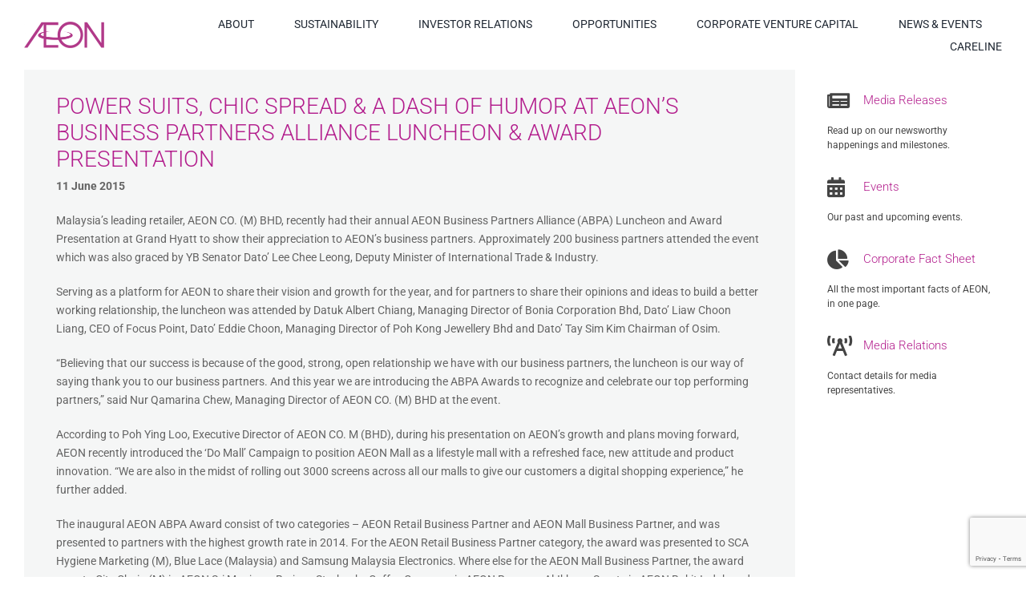

--- FILE ---
content_type: text/html; charset=UTF-8
request_url: https://aeongroupmalaysia.com/power-suits-chic-spread-a-dash-of-humor-at-aeons-business-partners-alliance-luncheon-award-presentation/
body_size: 14635
content:
<!DOCTYPE html>
<html class="avada-html-layout-wide avada-html-header-position-top avada-has-site-width-percent avada-is-100-percent-template avada-has-site-width-100-percent" dir="ltr" lang="en-US" prefix="og: https://ogp.me/ns#">
<head>
	<meta http-equiv="X-UA-Compatible" content="IE=edge" />
	<meta http-equiv="Content-Type" content="text/html; charset=utf-8"/>
	<meta name="viewport" content="width=device-width, initial-scale=1" />
	<title>POWER SUITS, CHIC SPREAD &amp; A DASH OF HUMOR AT AEON’S BUSINESS PARTNERS ALLIANCE LUNCHEON &amp; AWARD PRESENTATION - AEON Corporate</title>
	<style>img:is([sizes="auto" i], [sizes^="auto," i]) { contain-intrinsic-size: 3000px 1500px }</style>
	
		<!-- All in One SEO 4.8.8 - aioseo.com -->
	<meta name="description" content="POWER SUITS, CHIC SPREAD &amp; A DASH OF HUMOR AT AEON’S BUSINESS PARTNERS ALLIANCE LUNCHEON &amp; AWARD PRESENTATION 11 June 2015 Malaysia’s leading retailer, AEON CO. (M) BHD, recently had their annual AEON Business Partners Alliance (ABPA) Luncheon and Award Presentation at Grand Hyatt to show their appreciation to AEON’s business partners. Approximately 200 business" />
	<meta name="robots" content="max-image-preview:large" />
	<meta name="author" content="Kelvin Wong"/>
	<link rel="canonical" href="https://aeongroupmalaysia.com/power-suits-chic-spread-a-dash-of-humor-at-aeons-business-partners-alliance-luncheon-award-presentation/" />
	<meta name="generator" content="All in One SEO (AIOSEO) 4.8.8" />
		<meta property="og:locale" content="en_US" />
		<meta property="og:site_name" content="AEON Corporate - AEON Group Malaysia" />
		<meta property="og:type" content="article" />
		<meta property="og:title" content="POWER SUITS, CHIC SPREAD &amp; A DASH OF HUMOR AT AEON’S BUSINESS PARTNERS ALLIANCE LUNCHEON &amp; AWARD PRESENTATION - AEON Corporate" />
		<meta property="og:description" content="POWER SUITS, CHIC SPREAD &amp; A DASH OF HUMOR AT AEON’S BUSINESS PARTNERS ALLIANCE LUNCHEON &amp; AWARD PRESENTATION 11 June 2015 Malaysia’s leading retailer, AEON CO. (M) BHD, recently had their annual AEON Business Partners Alliance (ABPA) Luncheon and Award Presentation at Grand Hyatt to show their appreciation to AEON’s business partners. Approximately 200 business" />
		<meta property="og:url" content="https://aeongroupmalaysia.com/power-suits-chic-spread-a-dash-of-humor-at-aeons-business-partners-alliance-luncheon-award-presentation/" />
		<meta property="og:image" content="https://aeongroupmalaysia.com/wp-content/uploads/2021/09/Aeon_social.jpg" />
		<meta property="og:image:secure_url" content="https://aeongroupmalaysia.com/wp-content/uploads/2021/09/Aeon_social.jpg" />
		<meta property="og:image:width" content="1200" />
		<meta property="og:image:height" content="600" />
		<meta property="article:published_time" content="2015-06-11T06:49:58+00:00" />
		<meta property="article:modified_time" content="2021-10-13T06:51:10+00:00" />
		<meta name="twitter:card" content="summary" />
		<meta name="twitter:title" content="POWER SUITS, CHIC SPREAD &amp; A DASH OF HUMOR AT AEON’S BUSINESS PARTNERS ALLIANCE LUNCHEON &amp; AWARD PRESENTATION - AEON Corporate" />
		<meta name="twitter:description" content="POWER SUITS, CHIC SPREAD &amp; A DASH OF HUMOR AT AEON’S BUSINESS PARTNERS ALLIANCE LUNCHEON &amp; AWARD PRESENTATION 11 June 2015 Malaysia’s leading retailer, AEON CO. (M) BHD, recently had their annual AEON Business Partners Alliance (ABPA) Luncheon and Award Presentation at Grand Hyatt to show their appreciation to AEON’s business partners. Approximately 200 business" />
		<meta name="twitter:image" content="https://aeongroupmalaysia.com/wp-content/uploads/2021/09/Aeon_social.jpg" />
		<script type="application/ld+json" class="aioseo-schema">
			{"@context":"https:\/\/schema.org","@graph":[{"@type":"BlogPosting","@id":"https:\/\/aeongroupmalaysia.com\/power-suits-chic-spread-a-dash-of-humor-at-aeons-business-partners-alliance-luncheon-award-presentation\/#blogposting","name":"POWER SUITS, CHIC SPREAD & A DASH OF HUMOR AT AEON\u2019S BUSINESS PARTNERS ALLIANCE LUNCHEON & AWARD PRESENTATION - AEON Corporate","headline":"POWER SUITS, CHIC SPREAD &#038; A DASH OF HUMOR AT AEON\u2019S BUSINESS PARTNERS ALLIANCE LUNCHEON &#038; AWARD PRESENTATION","author":{"@id":"https:\/\/aeongroupmalaysia.com\/author\/kelvin-wong\/#author"},"publisher":{"@id":"https:\/\/aeongroupmalaysia.com\/#organization"},"datePublished":"2015-06-11T14:49:58+08:00","dateModified":"2021-10-13T14:51:10+08:00","inLanguage":"en-US","mainEntityOfPage":{"@id":"https:\/\/aeongroupmalaysia.com\/power-suits-chic-spread-a-dash-of-humor-at-aeons-business-partners-alliance-luncheon-award-presentation\/#webpage"},"isPartOf":{"@id":"https:\/\/aeongroupmalaysia.com\/power-suits-chic-spread-a-dash-of-humor-at-aeons-business-partners-alliance-luncheon-award-presentation\/#webpage"},"articleSection":"2015"},{"@type":"BreadcrumbList","@id":"https:\/\/aeongroupmalaysia.com\/power-suits-chic-spread-a-dash-of-humor-at-aeons-business-partners-alliance-luncheon-award-presentation\/#breadcrumblist","itemListElement":[{"@type":"ListItem","@id":"https:\/\/aeongroupmalaysia.com#listItem","position":1,"name":"Home","item":"https:\/\/aeongroupmalaysia.com","nextItem":{"@type":"ListItem","@id":"https:\/\/aeongroupmalaysia.com\/category\/2015\/#listItem","name":"2015"}},{"@type":"ListItem","@id":"https:\/\/aeongroupmalaysia.com\/category\/2015\/#listItem","position":2,"name":"2015","item":"https:\/\/aeongroupmalaysia.com\/category\/2015\/","nextItem":{"@type":"ListItem","@id":"https:\/\/aeongroupmalaysia.com\/power-suits-chic-spread-a-dash-of-humor-at-aeons-business-partners-alliance-luncheon-award-presentation\/#listItem","name":"POWER SUITS, CHIC SPREAD &#038; A DASH OF HUMOR AT AEON\u2019S BUSINESS PARTNERS ALLIANCE LUNCHEON &#038; AWARD PRESENTATION"},"previousItem":{"@type":"ListItem","@id":"https:\/\/aeongroupmalaysia.com#listItem","name":"Home"}},{"@type":"ListItem","@id":"https:\/\/aeongroupmalaysia.com\/power-suits-chic-spread-a-dash-of-humor-at-aeons-business-partners-alliance-luncheon-award-presentation\/#listItem","position":3,"name":"POWER SUITS, CHIC SPREAD &#038; A DASH OF HUMOR AT AEON\u2019S BUSINESS PARTNERS ALLIANCE LUNCHEON &#038; AWARD PRESENTATION","previousItem":{"@type":"ListItem","@id":"https:\/\/aeongroupmalaysia.com\/category\/2015\/#listItem","name":"2015"}}]},{"@type":"Organization","@id":"https:\/\/aeongroupmalaysia.com\/#organization","name":"AEON Group Malaysia","description":"AEON Group Malaysia","url":"https:\/\/aeongroupmalaysia.com\/"},{"@type":"Person","@id":"https:\/\/aeongroupmalaysia.com\/author\/kelvin-wong\/#author","url":"https:\/\/aeongroupmalaysia.com\/author\/kelvin-wong\/","name":"Kelvin Wong","image":{"@type":"ImageObject","@id":"https:\/\/aeongroupmalaysia.com\/power-suits-chic-spread-a-dash-of-humor-at-aeons-business-partners-alliance-luncheon-award-presentation\/#authorImage","url":"https:\/\/secure.gravatar.com\/avatar\/0603965cf7dd834e864ac38d346187426346611e643071a69661d1dc048cd0f0?s=96&d=mm&r=g","width":96,"height":96,"caption":"Kelvin Wong"}},{"@type":"WebPage","@id":"https:\/\/aeongroupmalaysia.com\/power-suits-chic-spread-a-dash-of-humor-at-aeons-business-partners-alliance-luncheon-award-presentation\/#webpage","url":"https:\/\/aeongroupmalaysia.com\/power-suits-chic-spread-a-dash-of-humor-at-aeons-business-partners-alliance-luncheon-award-presentation\/","name":"POWER SUITS, CHIC SPREAD & A DASH OF HUMOR AT AEON\u2019S BUSINESS PARTNERS ALLIANCE LUNCHEON & AWARD PRESENTATION - AEON Corporate","description":"POWER SUITS, CHIC SPREAD & A DASH OF HUMOR AT AEON\u2019S BUSINESS PARTNERS ALLIANCE LUNCHEON & AWARD PRESENTATION 11 June 2015 Malaysia\u2019s leading retailer, AEON CO. (M) BHD, recently had their annual AEON Business Partners Alliance (ABPA) Luncheon and Award Presentation at Grand Hyatt to show their appreciation to AEON\u2019s business partners. Approximately 200 business","inLanguage":"en-US","isPartOf":{"@id":"https:\/\/aeongroupmalaysia.com\/#website"},"breadcrumb":{"@id":"https:\/\/aeongroupmalaysia.com\/power-suits-chic-spread-a-dash-of-humor-at-aeons-business-partners-alliance-luncheon-award-presentation\/#breadcrumblist"},"author":{"@id":"https:\/\/aeongroupmalaysia.com\/author\/kelvin-wong\/#author"},"creator":{"@id":"https:\/\/aeongroupmalaysia.com\/author\/kelvin-wong\/#author"},"datePublished":"2015-06-11T14:49:58+08:00","dateModified":"2021-10-13T14:51:10+08:00"},{"@type":"WebSite","@id":"https:\/\/aeongroupmalaysia.com\/#website","url":"https:\/\/aeongroupmalaysia.com\/","name":"AEON Corporate","description":"AEON Group Malaysia","inLanguage":"en-US","publisher":{"@id":"https:\/\/aeongroupmalaysia.com\/#organization"}}]}
		</script>
		<!-- All in One SEO -->

<link rel='dns-prefetch' href='//js.hs-scripts.com' />
<link rel="alternate" type="application/rss+xml" title="AEON Corporate &raquo; Feed" href="https://aeongroupmalaysia.com/feed/" />
<link rel="alternate" type="application/rss+xml" title="AEON Corporate &raquo; Comments Feed" href="https://aeongroupmalaysia.com/comments/feed/" />
					<link rel="shortcut icon" href="https://aeongroupmalaysia.com/wp-content/uploads/2021/09/AEON_favicon_64.png" type="image/x-icon" />
		
					<!-- Apple Touch Icon -->
			<link rel="apple-touch-icon" sizes="180x180" href="https://aeongroupmalaysia.com/wp-content/uploads/2021/09/AEON_favicon_180-1.png">
		
					<!-- Android Icon -->
			<link rel="icon" sizes="192x192" href="https://aeongroupmalaysia.com/wp-content/uploads/2021/09/AEON_favicon_120.png">
		
					<!-- MS Edge Icon -->
			<meta name="msapplication-TileImage" content="https://aeongroupmalaysia.com/wp-content/uploads/2021/09/AEON_favicon_152.png">
				<link rel='stylesheet' id='dnd-upload-cf7-css' href='https://aeongroupmalaysia.com/wp-content/plugins/drag-and-drop-multiple-file-upload-contact-form-7/assets/css/dnd-upload-cf7.css?ver=1.3.9.1' type='text/css' media='all' />
<link rel='stylesheet' id='tablepress-default-css' href='https://aeongroupmalaysia.com/wp-content/plugins/tablepress/css/build/default.css?ver=3.2.3' type='text/css' media='all' />
<link rel='stylesheet' id='fusion-dynamic-css-css' href='https://aeongroupmalaysia.com/wp-content/uploads/fusion-styles/c6846da5bdd8d87acc834c067b4bcd19.min.css?ver=3.11.9' type='text/css' media='all' />
<link rel="https://api.w.org/" href="https://aeongroupmalaysia.com/wp-json/" /><link rel="alternate" title="JSON" type="application/json" href="https://aeongroupmalaysia.com/wp-json/wp/v2/posts/5572" /><link rel="EditURI" type="application/rsd+xml" title="RSD" href="https://aeongroupmalaysia.com/xmlrpc.php?rsd" />

<link rel='shortlink' href='https://aeongroupmalaysia.com/?p=5572' />
<link rel="alternate" title="oEmbed (JSON)" type="application/json+oembed" href="https://aeongroupmalaysia.com/wp-json/oembed/1.0/embed?url=https%3A%2F%2Faeongroupmalaysia.com%2Fpower-suits-chic-spread-a-dash-of-humor-at-aeons-business-partners-alliance-luncheon-award-presentation%2F" />
<link rel="alternate" title="oEmbed (XML)" type="text/xml+oembed" href="https://aeongroupmalaysia.com/wp-json/oembed/1.0/embed?url=https%3A%2F%2Faeongroupmalaysia.com%2Fpower-suits-chic-spread-a-dash-of-humor-at-aeons-business-partners-alliance-luncheon-award-presentation%2F&#038;format=xml" />
			<!-- DO NOT COPY THIS SNIPPET! Start of Page Analytics Tracking for HubSpot WordPress plugin v11.3.21-->
			<script class="hsq-set-content-id" data-content-id="blog-post">
				var _hsq = _hsq || [];
				_hsq.push(["setContentType", "blog-post"]);
			</script>
			<!-- DO NOT COPY THIS SNIPPET! End of Page Analytics Tracking for HubSpot WordPress plugin -->
			<link rel="preload" href="https://aeongroupmalaysia.com/wp-content/uploads/fusion-gfonts/KFO7CnqEu92Fr1ME7kSn66aGLdTylUAMa3yUBA.woff2" as="font" type="font/woff2" crossorigin><style type="text/css" id="css-fb-visibility">@media screen and (max-width: 640px){.fusion-no-small-visibility{display:none !important;}body .sm-text-align-center{text-align:center !important;}body .sm-text-align-left{text-align:left !important;}body .sm-text-align-right{text-align:right !important;}body .sm-flex-align-center{justify-content:center !important;}body .sm-flex-align-flex-start{justify-content:flex-start !important;}body .sm-flex-align-flex-end{justify-content:flex-end !important;}body .sm-mx-auto{margin-left:auto !important;margin-right:auto !important;}body .sm-ml-auto{margin-left:auto !important;}body .sm-mr-auto{margin-right:auto !important;}body .fusion-absolute-position-small{position:absolute;top:auto;width:100%;}.awb-sticky.awb-sticky-small{ position: sticky; top: var(--awb-sticky-offset,0); }}@media screen and (min-width: 641px) and (max-width: 1024px){.fusion-no-medium-visibility{display:none !important;}body .md-text-align-center{text-align:center !important;}body .md-text-align-left{text-align:left !important;}body .md-text-align-right{text-align:right !important;}body .md-flex-align-center{justify-content:center !important;}body .md-flex-align-flex-start{justify-content:flex-start !important;}body .md-flex-align-flex-end{justify-content:flex-end !important;}body .md-mx-auto{margin-left:auto !important;margin-right:auto !important;}body .md-ml-auto{margin-left:auto !important;}body .md-mr-auto{margin-right:auto !important;}body .fusion-absolute-position-medium{position:absolute;top:auto;width:100%;}.awb-sticky.awb-sticky-medium{ position: sticky; top: var(--awb-sticky-offset,0); }}@media screen and (min-width: 1025px){.fusion-no-large-visibility{display:none !important;}body .lg-text-align-center{text-align:center !important;}body .lg-text-align-left{text-align:left !important;}body .lg-text-align-right{text-align:right !important;}body .lg-flex-align-center{justify-content:center !important;}body .lg-flex-align-flex-start{justify-content:flex-start !important;}body .lg-flex-align-flex-end{justify-content:flex-end !important;}body .lg-mx-auto{margin-left:auto !important;margin-right:auto !important;}body .lg-ml-auto{margin-left:auto !important;}body .lg-mr-auto{margin-right:auto !important;}body .fusion-absolute-position-large{position:absolute;top:auto;width:100%;}.awb-sticky.awb-sticky-large{ position: sticky; top: var(--awb-sticky-offset,0); }}</style><style type="text/css">.recentcomments a{display:inline !important;padding:0 !important;margin:0 !important;}</style>		<script type="text/javascript">
			var doc = document.documentElement;
			doc.setAttribute( 'data-useragent', navigator.userAgent );
		</script>
		<meta name="google-site-verification" content="rvSCuXMUhJd42ktU0lvavtrMZtPfFAwAWsMMn1_Srns" />
	</head>

<body class="wp-singular post-template-default single single-post postid-5572 single-format-standard wp-theme-Avada fusion-image-hovers fusion-pagination-sizing fusion-button_type-flat fusion-button_span-no fusion-button_gradient-linear avada-image-rollover-circle-yes avada-image-rollover-no fusion-body ltr fusion-sticky-header no-mobile-sticky-header no-mobile-slidingbar no-mobile-totop fusion-disable-outline fusion-sub-menu-fade mobile-logo-pos-left layout-wide-mode avada-has-boxed-modal-shadow-none layout-scroll-offset-full avada-has-zero-margin-offset-top fusion-top-header menu-text-align-center mobile-menu-design-modern fusion-show-pagination-text fusion-header-layout-v1 avada-responsive avada-footer-fx-none avada-menu-highlight-style-bar fusion-search-form-classic fusion-main-menu-search-dropdown fusion-avatar-square avada-dropdown-styles avada-blog-layout-grid avada-blog-archive-layout-large avada-header-shadow-no avada-menu-icon-position-left avada-has-megamenu-shadow avada-has-mainmenu-dropdown-divider avada-has-pagetitle-bg-full avada-has-pagetitle-bg-parallax avada-has-titlebar-hide avada-has-pagination-padding avada-flyout-menu-direction-fade avada-ec-views-v1" data-awb-post-id="5572">
		<a class="skip-link screen-reader-text" href="#content">Skip to content</a>

	<div id="boxed-wrapper">
		
		<div id="wrapper" class="fusion-wrapper">
			<div id="home" style="position:relative;top:-1px;"></div>
												<div class="fusion-tb-header"><div class="fusion-fullwidth fullwidth-box fusion-builder-row-7 fusion-flex-container nonhundred-percent-fullwidth non-hundred-percent-height-scrolling fusion-custom-z-index" style="--awb-border-radius-top-left:0px;--awb-border-radius-top-right:0px;--awb-border-radius-bottom-right:0px;--awb-border-radius-bottom-left:0px;--awb-z-index:20000;--awb-flex-wrap:wrap;" ><div class="fusion-builder-row fusion-row fusion-flex-align-items-stretch fusion-flex-content-wrap" style="max-width:104%;margin-left: calc(-4% / 2 );margin-right: calc(-4% / 2 );"><div class="fusion-layout-column fusion_builder_column fusion-builder-column-17 fusion_builder_column_1_6 1_6 fusion-flex-column" style="--awb-padding-top:27px;--awb-padding-bottom:27px;--awb-bg-size:cover;--awb-width-large:16.666666666667%;--awb-margin-top-large:0px;--awb-spacing-right-large:11.52%;--awb-margin-bottom-large:0px;--awb-spacing-left-large:11.52%;--awb-width-medium:25%;--awb-order-medium:0;--awb-spacing-right-medium:7.68%;--awb-spacing-left-medium:7.68%;--awb-width-small:20%;--awb-order-small:0;--awb-spacing-right-small:9.6%;--awb-spacing-left-small:9.6%;"><div class="fusion-column-wrapper fusion-column-has-shadow fusion-flex-justify-content-flex-start fusion-content-layout-column"><div class="fusion-image-element " style="--awb-max-width:100px;--awb-caption-title-font-family:var(--h2_typography-font-family);--awb-caption-title-font-weight:var(--h2_typography-font-weight);--awb-caption-title-font-style:var(--h2_typography-font-style);--awb-caption-title-size:var(--h2_typography-font-size);--awb-caption-title-transform:var(--h2_typography-text-transform);--awb-caption-title-line-height:var(--h2_typography-line-height);--awb-caption-title-letter-spacing:var(--h2_typography-letter-spacing);"><span class=" fusion-imageframe imageframe-none imageframe-10 hover-type-none"><a class="fusion-no-lightbox" href="https://aeongroupmalaysia.com/" target="_self" aria-label="AEON_logo"><img decoding="async" width="300" height="98" src="https://aeongroupmalaysia.com/wp-content/uploads/2021/09/AEON_logo-1-300x98.png" alt class="img-responsive wp-image-3530 disable-lazyload" srcset="https://aeongroupmalaysia.com/wp-content/uploads/2021/09/AEON_logo-1-200x65.png 200w, https://aeongroupmalaysia.com/wp-content/uploads/2021/09/AEON_logo-1-400x131.png 400w, https://aeongroupmalaysia.com/wp-content/uploads/2021/09/AEON_logo-1-600x196.png 600w, https://aeongroupmalaysia.com/wp-content/uploads/2021/09/AEON_logo-1.png 648w" sizes="(max-width: 1024px) 100vw, (max-width: 640px) 100vw, 400px" /></a></span></div></div></div><div class="fusion-layout-column fusion_builder_column fusion-builder-column-18 fusion_builder_column_5_6 5_6 fusion-flex-column" style="--awb-bg-size:cover;--awb-width-large:83.333333333333%;--awb-margin-top-large:0px;--awb-spacing-right-large:2.304%;--awb-margin-bottom-large:0px;--awb-spacing-left-large:2.304%;--awb-width-medium:75%;--awb-order-medium:0;--awb-spacing-right-medium:2.56%;--awb-spacing-left-medium:2.56%;--awb-width-small:80%;--awb-order-small:0;--awb-spacing-right-small:2.4%;--awb-spacing-left-small:0%;"><div class="fusion-column-wrapper fusion-column-has-shadow fusion-flex-justify-content-center fusion-content-layout-column"><nav class="awb-menu awb-menu_row awb-menu_em-hover mobile-mode-collapse-to-button awb-menu_icons-left awb-menu_dc-no mobile-trigger-fullwidth-off awb-menu_mobile-toggle awb-menu_indent-left mobile-size-full-absolute loading mega-menu-loading awb-menu_desktop awb-menu_dropdown awb-menu_expand-right awb-menu_transition-fade" style="--awb-font-size:14px;--awb-text-transform:uppercase;--awb-gap:50px;--awb-justify-content:flex-end;--awb-border-top:3px;--awb-active-color:#b31e8d;--awb-active-border-top:3px;--awb-active-border-color:#b31e8d;--awb-submenu-space:26px;--awb-submenu-text-transform:none;--awb-icons-hover-color:#b31e8d;--awb-main-justify-content:flex-start;--awb-mobile-nav-button-align-hor:flex-end;--awb-mobile-color:#646464;--awb-mobile-active-color:#b31e8d;--awb-mobile-trigger-font-size:20px;--awb-trigger-padding-right:0px;--awb-mobile-trigger-color:#646464;--awb-mobile-trigger-background-color:rgba(255,255,255,0);--awb-mobile-nav-trigger-bottom-margin:28px;--awb-justify-title:flex-start;--awb-mobile-justify:flex-start;--awb-mobile-caret-left:auto;--awb-mobile-caret-right:0;--awb-box-shadow:0px -4px 0px 0px #b31e8d;;--awb-fusion-font-family-typography:&quot;Roboto&quot;;--awb-fusion-font-style-typography:normal;--awb-fusion-font-weight-typography:400;--awb-fusion-font-family-submenu-typography:inherit;--awb-fusion-font-style-submenu-typography:normal;--awb-fusion-font-weight-submenu-typography:400;--awb-fusion-font-family-mobile-typography:inherit;--awb-fusion-font-style-mobile-typography:normal;--awb-fusion-font-weight-mobile-typography:400;" aria-label="Main Menu" data-breakpoint="640" data-count="0" data-transition-type="top-vertical" data-transition-time="300" data-expand="right"><button type="button" class="awb-menu__m-toggle awb-menu__m-toggle_no-text" aria-expanded="false" aria-controls="menu-main-menu"><span class="awb-menu__m-toggle-inner"><span class="collapsed-nav-text"><span class="screen-reader-text">Toggle Navigation</span></span><span class="awb-menu__m-collapse-icon awb-menu__m-collapse-icon_no-text"><span class="awb-menu__m-collapse-icon-open awb-menu__m-collapse-icon-open_no-text classic-bars-solid"></span><span class="awb-menu__m-collapse-icon-close awb-menu__m-collapse-icon-close_no-text classic-times-solid"></span></span></span></button><ul id="menu-main-menu" class="fusion-menu awb-menu__main-ul awb-menu__main-ul_row"><li  id="menu-item-3543"  class="menu-item menu-item-type-custom menu-item-object-custom menu-item-has-children menu-item-3543 awb-menu__li awb-menu__main-li awb-menu__main-li_regular"  data-item-id="3543"><span class="awb-menu__main-background-default awb-menu__main-background-default_top-vertical"></span><span class="awb-menu__main-background-active awb-menu__main-background-active_top-vertical"></span><a  href="#" class="awb-menu__main-a awb-menu__main-a_regular"><span class="menu-text">About</span><span class="awb-menu__open-nav-submenu-hover"></span></a><button type="button" aria-label="Open submenu of About" aria-expanded="false" class="awb-menu__open-nav-submenu_mobile awb-menu__open-nav-submenu_main"></button><ul class="awb-menu__sub-ul awb-menu__sub-ul_main"><li  id="menu-item-4355"  class="menu-item menu-item-type-post_type menu-item-object-page menu-item-4355 awb-menu__li awb-menu__sub-li" ><a  href="https://aeongroupmalaysia.com/our-business/" class="awb-menu__sub-a"><span>Our Business</span></a></li><li  id="menu-item-4377"  class="menu-item menu-item-type-post_type menu-item-object-page menu-item-4377 awb-menu__li awb-menu__sub-li" ><a  href="https://aeongroupmalaysia.com/history/" class="awb-menu__sub-a"><span>History</span></a></li><li  id="menu-item-4357"  class="menu-item menu-item-type-post_type menu-item-object-page menu-item-4357 awb-menu__li awb-menu__sub-li" ><a  href="https://aeongroupmalaysia.com/board-of-directors/" class="awb-menu__sub-a"><span>Board of Directors</span></a></li><li  id="menu-item-4358"  class="menu-item menu-item-type-post_type menu-item-object-page menu-item-4358 awb-menu__li awb-menu__sub-li" ><a  href="https://aeongroupmalaysia.com/corporate-profile-governance/" class="awb-menu__sub-a"><span>Corporate Profile &#038; Governance</span></a></li><li  id="menu-item-4359"  class="menu-item menu-item-type-post_type menu-item-object-page menu-item-4359 awb-menu__li awb-menu__sub-li" ><a  href="https://aeongroupmalaysia.com/leadership/" class="awb-menu__sub-a"><span>Leadership</span></a></li><li  id="menu-item-4360"  class="menu-item menu-item-type-post_type menu-item-object-page menu-item-4360 awb-menu__li awb-menu__sub-li" ><a  href="https://aeongroupmalaysia.com/our-philosophy-commitment/" class="awb-menu__sub-a"><span>Our Philosophy &#038; Commitment</span></a></li></ul></li><li  id="menu-item-4361"  class="menu-item menu-item-type-custom menu-item-object-custom menu-item-has-children menu-item-4361 awb-menu__li awb-menu__main-li awb-menu__main-li_regular"  data-item-id="4361"><span class="awb-menu__main-background-default awb-menu__main-background-default_top-vertical"></span><span class="awb-menu__main-background-active awb-menu__main-background-active_top-vertical"></span><a  href="#" class="awb-menu__main-a awb-menu__main-a_regular"><span class="menu-text">Sustainability</span><span class="awb-menu__open-nav-submenu-hover"></span></a><button type="button" aria-label="Open submenu of Sustainability" aria-expanded="false" class="awb-menu__open-nav-submenu_mobile awb-menu__open-nav-submenu_main"></button><ul class="awb-menu__sub-ul awb-menu__sub-ul_main"><li  id="menu-item-6768"  class="menu-item menu-item-type-post_type menu-item-object-page menu-item-6768 awb-menu__li awb-menu__sub-li" ><a  href="https://aeongroupmalaysia.com/aeon-sustainability-charter/" class="awb-menu__sub-a"><span>AEON Sustainability Charter</span></a></li><li  id="menu-item-6767"  class="menu-item menu-item-type-post_type menu-item-object-page menu-item-6767 awb-menu__li awb-menu__sub-li" ><a  href="https://aeongroupmalaysia.com/commitment-to-un-sdgs/" class="awb-menu__sub-a"><span>Commitment to UN SDGs</span></a></li><li  id="menu-item-6766"  class="menu-item menu-item-type-post_type menu-item-object-page menu-item-6766 awb-menu__li awb-menu__sub-li" ><a  href="https://aeongroupmalaysia.com/environment/" class="awb-menu__sub-a"><span>Environment</span></a></li><li  id="menu-item-6765"  class="menu-item menu-item-type-post_type menu-item-object-page menu-item-6765 awb-menu__li awb-menu__sub-li" ><a  href="https://aeongroupmalaysia.com/social/" class="awb-menu__sub-a"><span>Social</span></a></li><li  id="menu-item-6764"  class="menu-item menu-item-type-post_type menu-item-object-page menu-item-6764 awb-menu__li awb-menu__sub-li" ><a  href="https://aeongroupmalaysia.com/csr-and-initiatives/" class="awb-menu__sub-a"><span>CSR and Initiatives</span></a></li><li  id="menu-item-6763"  class="menu-item menu-item-type-post_type menu-item-object-page menu-item-6763 awb-menu__li awb-menu__sub-li" ><a  href="https://aeongroupmalaysia.com/health-and-safety/" class="awb-menu__sub-a"><span>Health and Safety</span></a></li><li  id="menu-item-6762"  class="menu-item menu-item-type-post_type menu-item-object-page menu-item-6762 awb-menu__li awb-menu__sub-li" ><a  href="https://aeongroupmalaysia.com/customer-responsibility/" class="awb-menu__sub-a"><span>Customer Responsibility</span></a></li><li  id="menu-item-6761"  class="menu-item menu-item-type-post_type menu-item-object-page menu-item-6761 awb-menu__li awb-menu__sub-li" ><a  href="https://aeongroupmalaysia.com/our-sustainability-performance/" class="awb-menu__sub-a"><span>Our Sustainability Performance</span></a></li><li  id="menu-item-6760"  class="menu-item menu-item-type-post_type menu-item-object-page menu-item-6760 awb-menu__li awb-menu__sub-li" ><a  href="https://aeongroupmalaysia.com/sustainability-policies/" class="awb-menu__sub-a"><span>Sustainability Policies</span></a></li></ul></li><li  id="menu-item-4365"  class="menu-item menu-item-type-custom menu-item-object-custom menu-item-4365 awb-menu__li awb-menu__main-li awb-menu__main-li_regular"  data-item-id="4365"><span class="awb-menu__main-background-default awb-menu__main-background-default_top-vertical"></span><span class="awb-menu__main-background-active awb-menu__main-background-active_top-vertical"></span><a  href="https://ir2.chartnexus.com/aeon/index.php" class="awb-menu__main-a awb-menu__main-a_regular"><span class="menu-text">Investor Relations</span></a></li><li  id="menu-item-4366"  class="menu-item menu-item-type-custom menu-item-object-custom menu-item-has-children menu-item-4366 awb-menu__li awb-menu__main-li awb-menu__main-li_regular"  data-item-id="4366"><span class="awb-menu__main-background-default awb-menu__main-background-default_top-vertical"></span><span class="awb-menu__main-background-active awb-menu__main-background-active_top-vertical"></span><a  href="#" class="awb-menu__main-a awb-menu__main-a_regular"><span class="menu-text">Opportunities</span><span class="awb-menu__open-nav-submenu-hover"></span></a><button type="button" aria-label="Open submenu of Opportunities" aria-expanded="false" class="awb-menu__open-nav-submenu_mobile awb-menu__open-nav-submenu_main"></button><ul class="awb-menu__sub-ul awb-menu__sub-ul_main"><li  id="menu-item-4369"  class="menu-item menu-item-type-post_type menu-item-object-page menu-item-4369 awb-menu__li awb-menu__sub-li" ><a  href="https://aeongroupmalaysia.com/careers/" class="awb-menu__sub-a"><span>Careers</span></a></li><li  id="menu-item-4368"  class="menu-item menu-item-type-post_type menu-item-object-page menu-item-4368 awb-menu__li awb-menu__sub-li" ><a  href="https://aeongroupmalaysia.com/be-our-supplier/" class="awb-menu__sub-a"><span>Be Our Supplier</span></a></li><li  id="menu-item-4367"  class="menu-item menu-item-type-post_type menu-item-object-page menu-item-4367 awb-menu__li awb-menu__sub-li" ><a  href="https://aeongroupmalaysia.com/be-our-partner/" class="awb-menu__sub-a"><span>Be Our Partner</span></a></li></ul></li><li  id="menu-item-7417"  class="menu-item menu-item-type-custom menu-item-object-custom menu-item-has-children menu-item-7417 awb-menu__li awb-menu__main-li awb-menu__main-li_regular"  data-item-id="7417"><span class="awb-menu__main-background-default awb-menu__main-background-default_top-vertical"></span><span class="awb-menu__main-background-active awb-menu__main-background-active_top-vertical"></span><a  href="#" class="awb-menu__main-a awb-menu__main-a_regular"><span class="menu-text">Corporate Venture Capital</span><span class="awb-menu__open-nav-submenu-hover"></span></a><button type="button" aria-label="Open submenu of Corporate Venture Capital" aria-expanded="false" class="awb-menu__open-nav-submenu_mobile awb-menu__open-nav-submenu_main"></button><ul class="awb-menu__sub-ul awb-menu__sub-ul_main"><li  id="menu-item-7461"  class="menu-item menu-item-type-post_type menu-item-object-page menu-item-7461 awb-menu__li awb-menu__sub-li" ><a  href="https://aeongroupmalaysia.com/about-aeon-corporate-venture-capital/" class="awb-menu__sub-a"><span>About</span></a></li><li  id="menu-item-7498"  class="menu-item menu-item-type-post_type menu-item-object-page menu-item-7498 awb-menu__li awb-menu__sub-li" ><a  href="https://aeongroupmalaysia.com/commitment-to-investing-responsibly/" class="awb-menu__sub-a"><span>Commitment to Investing Responsibly</span></a></li><li  id="menu-item-7497"  class="menu-item menu-item-type-post_type menu-item-object-page menu-item-7497 awb-menu__li awb-menu__sub-li" ><a  href="https://aeongroupmalaysia.com/submit-your-pitch/" class="awb-menu__sub-a"><span>Submit your pitch</span></a></li></ul></li><li  id="menu-item-3555"  class="menu-item menu-item-type-custom menu-item-object-custom menu-item-has-children menu-item-3555 awb-menu__li awb-menu__main-li awb-menu__main-li_regular"  data-item-id="3555"><span class="awb-menu__main-background-default awb-menu__main-background-default_top-vertical"></span><span class="awb-menu__main-background-active awb-menu__main-background-active_top-vertical"></span><a  href="#" class="awb-menu__main-a awb-menu__main-a_regular"><span class="menu-text">News &#038; Events</span><span class="awb-menu__open-nav-submenu-hover"></span></a><button type="button" aria-label="Open submenu of News &amp; Events" aria-expanded="false" class="awb-menu__open-nav-submenu_mobile awb-menu__open-nav-submenu_main"></button><ul class="awb-menu__sub-ul awb-menu__sub-ul_main"><li  id="menu-item-4372"  class="menu-item menu-item-type-post_type menu-item-object-page menu-item-4372 awb-menu__li awb-menu__sub-li" ><a  href="https://aeongroupmalaysia.com/media-releases/" class="awb-menu__sub-a"><span>Media Releases</span></a></li><li  id="menu-item-6119"  class="menu-item menu-item-type-post_type menu-item-object-page menu-item-6119 awb-menu__li awb-menu__sub-li" ><a  href="https://aeongroupmalaysia.com/events/" class="awb-menu__sub-a"><span>Events</span></a></li><li  id="menu-item-4370"  class="menu-item menu-item-type-post_type menu-item-object-page menu-item-4370 awb-menu__li awb-menu__sub-li" ><a  href="https://aeongroupmalaysia.com/corporate-fact-sheet/" class="awb-menu__sub-a"><span>Corporate Fact Sheet</span></a></li><li  id="menu-item-4371"  class="menu-item menu-item-type-post_type menu-item-object-page menu-item-4371 awb-menu__li awb-menu__sub-li" ><a  href="https://aeongroupmalaysia.com/media-relations/" class="awb-menu__sub-a"><span>Media Relations</span></a></li></ul></li><li  id="menu-item-3563"  class="menu-item menu-item-type-custom menu-item-object-custom menu-item-has-children menu-item-3563 awb-menu__li awb-menu__main-li awb-menu__main-li_regular"  data-item-id="3563"><span class="awb-menu__main-background-default awb-menu__main-background-default_top-vertical"></span><span class="awb-menu__main-background-active awb-menu__main-background-active_top-vertical"></span><a  href="#" class="awb-menu__main-a awb-menu__main-a_regular"><span class="menu-text">Careline</span><span class="awb-menu__open-nav-submenu-hover"></span></a><button type="button" aria-label="Open submenu of Careline" aria-expanded="false" class="awb-menu__open-nav-submenu_mobile awb-menu__open-nav-submenu_main"></button><ul class="awb-menu__sub-ul awb-menu__sub-ul_main"><li  id="menu-item-5668"  class="menu-item menu-item-type-post_type menu-item-object-page menu-item-5668 awb-menu__li awb-menu__sub-li" ><a  href="https://aeongroupmalaysia.com/announcements/" class="awb-menu__sub-a"><span>Announcements</span></a></li><li  id="menu-item-4374"  class="menu-item menu-item-type-post_type menu-item-object-page menu-item-4374 awb-menu__li awb-menu__sub-li" ><a  href="https://aeongroupmalaysia.com/policies-and-practices/" class="awb-menu__sub-a"><span>Policies and Practices</span></a></li><li  id="menu-item-4376"  class="menu-item menu-item-type-post_type menu-item-object-page menu-item-4376 awb-menu__li awb-menu__sub-li" ><a  href="https://aeongroupmalaysia.com/feedback/" class="awb-menu__sub-a"><span>Feedback</span></a></li><li  id="menu-item-5026"  class="menu-item menu-item-type-post_type menu-item-object-page menu-item-5026 awb-menu__li awb-menu__sub-li" ><a  href="https://aeongroupmalaysia.com/contact-us/" class="awb-menu__sub-a"><span>Contact Us</span></a></li></ul></li></ul></nav></div></div></div></div>
</div>		<div id="sliders-container" class="fusion-slider-visibility">
					</div>
											
			
						<main id="main" class="clearfix width-100">
				<div class="fusion-row" style="max-width:100%;">

<section id="content" style="width: 100%;">
	
					<article id="post-5572" class="post post-5572 type-post status-publish format-standard hentry category-41">
										<span class="entry-title" style="display: none;">POWER SUITS, CHIC SPREAD &#038; A DASH OF HUMOR AT AEON’S BUSINESS PARTNERS ALLIANCE LUNCHEON &#038; AWARD PRESENTATION</span>
			
									
						<div class="post-content">
				<div class="fusion-fullwidth fullwidth-box fusion-builder-row-8 fusion-flex-container nonhundred-percent-fullwidth non-hundred-percent-height-scrolling" style="--awb-border-radius-top-left:0px;--awb-border-radius-top-right:0px;--awb-border-radius-bottom-right:0px;--awb-border-radius-bottom-left:0px;--awb-margin-bottom:20px;--awb-margin-bottom-medium:0px;--awb-margin-bottom-small:0px;--awb-flex-wrap:wrap;" ><div class="fusion-builder-row fusion-row fusion-flex-align-items-flex-start fusion-flex-content-wrap" style="max-width:calc( 100% + 20px );margin-left: calc(-20px / 2 );margin-right: calc(-20px / 2 );"><div class="fusion-layout-column fusion_builder_column fusion-builder-column-19 fusion_builder_column_4_5 4_5 fusion-flex-column" style="--awb-padding-top:1%;--awb-padding-right:4%;--awb-padding-bottom:4%;--awb-padding-left:4%;--awb-bg-color:#f5f6f6;--awb-bg-color-hover:#f5f6f6;--awb-bg-size:cover;--awb-width-large:80%;--awb-margin-top-large:0px;--awb-spacing-right-large:20px;--awb-margin-bottom-large:0px;--awb-spacing-left-large:10px;--awb-width-medium:100%;--awb-order-medium:0;--awb-spacing-right-medium:10px;--awb-spacing-left-medium:10px;--awb-width-small:100%;--awb-order-small:0;--awb-spacing-right-small:10px;--awb-spacing-left-small:10px;"><div class="fusion-column-wrapper fusion-column-has-shadow fusion-flex-justify-content-flex-start fusion-content-layout-column"><div class="fusion-text fusion-text-21"><h3><span style="color: #b31e8d;">POWER SUITS, CHIC SPREAD &amp; A DASH OF HUMOR AT AEON’S BUSINESS PARTNERS ALLIANCE LUNCHEON &amp; AWARD PRESENTATION</span></h3>
<p><strong>11 June 2015</strong></p>
<p>Malaysia’s leading retailer, AEON CO. (M) BHD, recently had their annual AEON Business Partners Alliance (ABPA) Luncheon and Award Presentation at Grand Hyatt to show their appreciation to AEON’s business partners. Approximately 200 business partners attended the event which was also graced by YB Senator Dato’ Lee Chee Leong, Deputy Minister of International Trade &amp; Industry.</p>
<p>Serving as a platform for AEON to share their vision and growth for the year, and for partners to share their opinions and ideas to build a better working relationship, the luncheon was attended by Datuk Albert Chiang, Managing Director of Bonia Corporation Bhd, Dato’ Liaw Choon Liang, CEO of Focus Point, Dato’ Eddie Choon, Managing Director of Poh Kong Jewellery Bhd and Dato’ Tay Sim Kim Chairman of Osim.</p>
<p>“Believing that our success is because of the good, strong, open relationship we have with our business partners, the luncheon is our way of saying thank you to our business partners. And this year we are introducing the ABPA Awards to recognize and celebrate our top performing partners,” said Nur Qamarina Chew, Managing Director of AEON CO. (M) BHD at the event.</p>
<p>According to Poh Ying Loo, Executive Director of AEON CO. M (BHD), during his presentation on AEON’s growth and plans moving forward, AEON recently introduced the ‘Do Mall’ Campaign to position AEON Mall as a lifestyle mall with a refreshed face, new attitude and product innovation. “We are also in the midst of rolling out 3000 screens across all our malls to give our customers a digital shopping experience,” he further added.</p>
<p>The inaugural AEON ABPA Award consist of two categories – AEON Retail Business Partner and AEON Mall Business Partner, and was presented to partners with the highest growth rate in 2014. For the AEON Retail Business Partner category, the award was presented to SCA Hygiene Marketing (M), Blue Lace (Malaysia) and Samsung Malaysia Electronics. Where else for the AEON Mall Business Partner, the award goes to City Chain (M) in AEON Sri Manjung, Berjaya Starbucks Coffee Company in AEON Rawang, Al-Ikhsan Sports in AEON Bukit Indah and Incomm Marketing in AEON Cheras Selatan for the accessories, F&amp;B, fashion and specialty categories, respectively. The awards were presented by YB Senator Dato’ Lee Chee Leong, Dato’ Abdullah bin Mohd Yusof and Nur Qamarina Chew.</p>
<p>To add zest to the luncheon was none other than local beauty, Deborah Henry, and comedian, Douglas Lim, who dazzled the crowd with his jokes and anecdotes.</p>
</div><div class="fusion-sharing-box fusion-sharing-box-2 has-taglines layout-floated layout-medium-floated layout-small-stacked" style="background-color:#ffffff;border-color:#cccccc;--awb-separator-border-color:#cccccc;--awb-separator-border-sizes:0px;--awb-layout:row;--awb-alignment-small:space-between;--awb-stacked-align-small:center;" data-title="POWER SUITS, CHIC SPREAD &#038; A DASH OF HUMOR AT AEON’S BUSINESS PARTNERS ALLIANCE LUNCHEON &#038; AWARD PRESENTATION" data-description="POWER SUITS, CHIC SPREAD &amp; A DASH OF HUMOR AT AEON’S BUSINESS PARTNERS ALLIANCE LUNCHEON &amp; AWARD PRESENTATION
11 June 2015

Malaysia’s leading retailer, AEON CO. (M) BHD, recently had their annual AEON Business Partners Alliance (ABPA) Luncheon and Award Presentation at Grand Hyatt to show their appreciation to AEON’s business partners. Approximately 200 business" data-link="https://aeongroupmalaysia.com/power-suits-chic-spread-a-dash-of-humor-at-aeons-business-partners-alliance-luncheon-award-presentation/"><h4 class="tagline" style="color:#333333;">Share This Story</h4><div class="fusion-social-networks sharingbox-shortcode-icon-wrapper sharingbox-shortcode-icon-wrapper-2"><span><a href="https://www.facebook.com/sharer.php?u=https%3A%2F%2Faeongroupmalaysia.com%2Fpower-suits-chic-spread-a-dash-of-humor-at-aeons-business-partners-alliance-luncheon-award-presentation%2F&amp;t=POWER%20SUITS%2C%20CHIC%20SPREAD%20%26%23038%3B%20A%20DASH%20OF%20HUMOR%20AT%20AEON%E2%80%99S%20BUSINESS%20PARTNERS%20ALLIANCE%20LUNCHEON%20%26%23038%3B%20AWARD%20PRESENTATION" target="_blank" rel="noreferrer" title="Facebook" aria-label="Facebook" data-placement="top" data-toggle="tooltip" data-title="Facebook"><i class="fusion-social-network-icon fusion-tooltip fusion-facebook awb-icon-facebook" style="color:#bebdbd;" aria-hidden="true"></i></a></span><span><a href="https://twitter.com/share?text=POWER%20SUITS%2C%20CHIC%20SPREAD%20%26%20A%20DASH%20OF%20HUMOR%20AT%20AEON%E2%80%99S%20BUSINESS%20PARTNERS%20ALLIANCE%20LUNCHEON%20%26%20AWARD%20PRESENTATION&amp;url=https%3A%2F%2Faeongroupmalaysia.com%2Fpower-suits-chic-spread-a-dash-of-humor-at-aeons-business-partners-alliance-luncheon-award-presentation%2F" target="_blank" rel="noopener noreferrer" title="X" aria-label="X" data-placement="top" data-toggle="tooltip" data-title="X"><i class="fusion-social-network-icon fusion-tooltip fusion-twitter awb-icon-twitter" style="color:#bebdbd;" aria-hidden="true"></i></a></span><span><a href="https://www.linkedin.com/shareArticle?mini=true&amp;url=https%3A%2F%2Faeongroupmalaysia.com%2Fpower-suits-chic-spread-a-dash-of-humor-at-aeons-business-partners-alliance-luncheon-award-presentation%2F&amp;title=POWER%20SUITS%2C%20CHIC%20SPREAD%20%26%23038%3B%20A%20DASH%20OF%20HUMOR%20AT%20AEON%E2%80%99S%20BUSINESS%20PARTNERS%20ALLIANCE%20LUNCHEON%20%26%23038%3B%20AWARD%20PRESENTATION&amp;summary=POWER%20SUITS%2C%20CHIC%20SPREAD%20%26amp%3B%20A%20DASH%20OF%20HUMOR%20AT%20AEON%E2%80%99S%20BUSINESS%20PARTNERS%20ALLIANCE%20LUNCHEON%20%26amp%3B%20AWARD%20PRESENTATION%0D%0A11%20June%202015%0D%0A%0D%0AMalaysia%E2%80%99s%20leading%20retailer%2C%20AEON%20CO.%20%28M%29%20BHD%2C%20recently%20had%20their%20annual%20AEON%20Business%20Partners%20Alliance%20%28ABPA%29%20Luncheon%20and%20Award%20Presentation%20at%20Grand%20Hyatt%20to%20show%20their%20appreciation%20to%20AEON%E2%80%99s%20business%20partners.%20Approximately%20200%20business" target="_blank" rel="noopener noreferrer" title="LinkedIn" aria-label="LinkedIn" data-placement="top" data-toggle="tooltip" data-title="LinkedIn"><i class="fusion-social-network-icon fusion-tooltip fusion-linkedin awb-icon-linkedin" style="color:#bebdbd;" aria-hidden="true"></i></a></span><span><a href="https://api.whatsapp.com/send?text=https%3A%2F%2Faeongroupmalaysia.com%2Fpower-suits-chic-spread-a-dash-of-humor-at-aeons-business-partners-alliance-luncheon-award-presentation%2F" target="_blank" rel="noopener noreferrer" title="WhatsApp" aria-label="WhatsApp" data-placement="top" data-toggle="tooltip" data-title="WhatsApp"><i class="fusion-social-network-icon fusion-tooltip fusion-whatsapp awb-icon-whatsapp" style="color:#bebdbd;" aria-hidden="true"></i></a></span><span><a href="https://pinterest.com/pin/create/button/?url=https%3A%2F%2Faeongroupmalaysia.com%2Fpower-suits-chic-spread-a-dash-of-humor-at-aeons-business-partners-alliance-luncheon-award-presentation%2F&amp;description=POWER%20SUITS%2C%20CHIC%20SPREAD%20%26amp%3B%20A%20DASH%20OF%20HUMOR%20AT%20AEON%E2%80%99S%20BUSINESS%20PARTNERS%20ALLIANCE%20LUNCHEON%20%26amp%3B%20AWARD%20PRESENTATION%0D%0A11%20June%202015%0D%0A%0D%0AMalaysia%E2%80%99s%20leading%20retailer%2C%20AEON%20CO.%20%28M%29%20BHD%2C%20recently%20had%20their%20annual%20AEON%20Business%20Partners%20Alliance%20%28ABPA%29%20Luncheon%20and%20Award%20Presentation%20at%20Grand%20Hyatt%20to%20show%20their%20appreciation%20to%20AEON%E2%80%99s%20business%20partners.%20Approximately%20200%20business&amp;media=" target="_blank" rel="noopener noreferrer" title="Pinterest" aria-label="Pinterest" data-placement="top" data-toggle="tooltip" data-title="Pinterest"><i class="fusion-social-network-icon fusion-tooltip fusion-pinterest awb-icon-pinterest" style="color:#bebdbd;" aria-hidden="true"></i></a></span><span><a href="mailto:?subject=POWER%20SUITS%2C%20CHIC%20SPREAD%20%26%23038%3B%20A%20DASH%20OF%20HUMOR%20AT%20AEON%E2%80%99S%20BUSINESS%20PARTNERS%20ALLIANCE%20LUNCHEON%20%26%23038%3B%20AWARD%20PRESENTATION&amp;body=https%3A%2F%2Faeongroupmalaysia.com%2Fpower-suits-chic-spread-a-dash-of-humor-at-aeons-business-partners-alliance-luncheon-award-presentation%2F" target="_self" title="Email" aria-label="Email" data-placement="top" data-toggle="tooltip" data-title="Email"><i class="fusion-social-network-icon fusion-tooltip fusion-mail awb-icon-mail" style="color:#bebdbd;" aria-hidden="true"></i></a></span></div></div>
</div></div><div class="fusion-layout-column fusion_builder_column fusion-builder-column-20 fusion_builder_column_1_5 1_5 fusion-flex-column" style="--awb-padding-top:2%;--awb-padding-right:4%;--awb-padding-bottom:0%;--awb-padding-left:4%;--awb-bg-size:cover;--awb-width-large:20%;--awb-margin-top-large:0px;--awb-spacing-right-large:10px;--awb-margin-bottom-large:0px;--awb-spacing-left-large:10px;--awb-width-medium:100%;--awb-order-medium:0;--awb-margin-top-medium:40px;--awb-spacing-right-medium:10px;--awb-spacing-left-medium:10px;--awb-width-small:100%;--awb-order-small:0;--awb-margin-top-small:40px;--awb-spacing-right-small:10px;--awb-spacing-left-small:10px;"><div class="fusion-column-wrapper fusion-column-has-shadow fusion-flex-justify-content-flex-start fusion-content-layout-column"><div class="fusion-content-boxes content-boxes columns row fusion-columns-1 fusion-columns-total-4 fusion-content-boxes-2 content-boxes-icon-with-title content-left" style="--awb-title-color:#b31e8d;--awb-hover-accent-color:#b31e8d;--awb-circle-hover-accent-color:transparent;--awb-item-margin-bottom:40px;" data-animationOffset="top-into-view"><div style="--awb-backgroundcolor:rgba(255,255,255,0);--awb-iconcolor:#444444;" class="fusion-column content-box-column content-box-column content-box-column-1 col-lg-12 col-md-12 col-sm-12 fusion-content-box-hover content-box-column-last-in-row"><div class="col content-box-wrapper content-wrapper link-area-box link-type-text icon-hover-animation-fade" data-link="https://aeongroupmalaysia.com/media-releases/" data-link-target="_self" data-animationOffset="top-into-view"><div class="heading heading-with-icon icon-left"><a class="heading-link" style="float:left;" href="https://aeongroupmalaysia.com/media-releases/" target="_self"><div class="icon"><i style="background-color:transparent;border-color:transparent;height:auto;width: 25px;line-height:normal;font-size:25px;" aria-hidden="true" class="fontawesome-icon fa-newspaper fas circle-no"></i></div><h2 class="content-box-heading fusion-responsive-typography-calculated" style="--h2_typography-font-size:15px;--fontSize:15;line-height:1.2;">Media Releases</h2></a></div><div class="fusion-clearfix"></div><div class="content-container">
<h6><span style="font-weight: 400;">Read up on our newsworthy happenings and milestones. </span></h6>
</div></div></div><div style="--awb-backgroundcolor:rgba(255,255,255,0);--awb-iconcolor:#444444;" class="fusion-column content-box-column content-box-column content-box-column-2 col-lg-12 col-md-12 col-sm-12 fusion-content-box-hover content-box-column-last-in-row"><div class="col content-box-wrapper content-wrapper link-area-box link-type-text icon-hover-animation-fade" data-link="https://aeongroupmalaysia.com/events/" data-link-target="_self" data-animationOffset="top-into-view"><div class="heading heading-with-icon icon-left"><a class="heading-link" style="float:left;" href="https://aeongroupmalaysia.com/events/" target="_self"><div class="icon"><i style="background-color:transparent;border-color:transparent;height:auto;width: 25px;line-height:normal;font-size:25px;" aria-hidden="true" class="fontawesome-icon fa-calendar-alt fas circle-no"></i></div><h2 class="content-box-heading fusion-responsive-typography-calculated" style="--h2_typography-font-size:15px;--fontSize:15;line-height:1.2;">Events</h2></a></div><div class="fusion-clearfix"></div><div class="content-container">
<h6><span style="font-weight: 400;">Our past and upcoming events. </span></h6>
</div></div></div><div style="--awb-backgroundcolor:rgba(255,255,255,0);--awb-iconcolor:#444444;" class="fusion-column content-box-column content-box-column content-box-column-3 col-lg-12 col-md-12 col-sm-12 fusion-content-box-hover content-box-column-last-in-row"><div class="col content-box-wrapper content-wrapper link-area-box link-type-text icon-hover-animation-fade" data-link="https://aeongroupmalaysia.com/corporate-fact-sheet/" data-link-target="_self" data-animationOffset="top-into-view"><div class="heading heading-with-icon icon-left"><a class="heading-link" style="float:left;" href="https://aeongroupmalaysia.com/corporate-fact-sheet/" target="_self"><div class="icon"><i style="background-color:transparent;border-color:transparent;height:auto;width: 25px;line-height:normal;font-size:25px;" aria-hidden="true" class="fontawesome-icon fa-chart-pie fas circle-no"></i></div><h2 class="content-box-heading fusion-responsive-typography-calculated" style="--h2_typography-font-size:15px;--fontSize:15;line-height:1.2;">Corporate Fact Sheet</h2></a></div><div class="fusion-clearfix"></div><div class="content-container">
<h6><span style="font-weight: 400;">All the most important facts of AEON, in one page.</span></h6>
</div></div></div><div style="--awb-backgroundcolor:rgba(255,255,255,0);--awb-iconcolor:#444444;" class="fusion-column content-box-column content-box-column content-box-column-4 col-lg-12 col-md-12 col-sm-12 fusion-content-box-hover content-box-column-last content-box-column-last-in-row"><div class="col content-box-wrapper content-wrapper link-area-box link-type-text icon-hover-animation-fade" data-link="https://aeongroupmalaysia.com/media-relations/" data-link-target="_self" data-animationOffset="top-into-view"><div class="heading heading-with-icon icon-left"><a class="heading-link" style="float:left;" href="https://aeongroupmalaysia.com/media-relations/" target="_self"><div class="icon"><i style="background-color:transparent;border-color:transparent;height:auto;width: 25px;line-height:normal;font-size:25px;" aria-hidden="true" class="fontawesome-icon fa-broadcast-tower fas circle-no"></i></div><h2 class="content-box-heading fusion-responsive-typography-calculated" style="--h2_typography-font-size:15px;--fontSize:15;line-height:1.2;">Media Relations</h2></a></div><div class="fusion-clearfix"></div><div class="content-container">
<h6><span style="font-weight: 400;">Contact details for media representatives.</span></h6>
</div></div></div><div class="fusion-clearfix"></div></div></div></div>
</div></div><div class="fusion-fullwidth fullwidth-box fusion-builder-row-9 fusion-flex-container nonhundred-percent-fullwidth non-hundred-percent-height-scrolling" style="--awb-border-radius-top-left:0px;--awb-border-radius-top-right:0px;--awb-border-radius-bottom-right:0px;--awb-border-radius-bottom-left:0px;--awb-margin-bottom:4%;--awb-flex-wrap:wrap;" ><div class="fusion-builder-row fusion-row fusion-flex-align-items-stretch fusion-flex-content-wrap" style="max-width:calc( 100% + 20px );margin-left: calc(-20px / 2 );margin-right: calc(-20px / 2 );"><div class="fusion-layout-column fusion_builder_column fusion-builder-column-21 fusion_builder_column_1_1 1_1 fusion-flex-column" style="--awb-bg-size:cover;--awb-width-large:100%;--awb-margin-top-large:0px;--awb-spacing-right-large:10px;--awb-margin-bottom-large:20px;--awb-spacing-left-large:10px;--awb-width-medium:100%;--awb-order-medium:0;--awb-spacing-right-medium:10px;--awb-spacing-left-medium:10px;--awb-width-small:100%;--awb-order-small:0;--awb-spacing-right-small:10px;--awb-spacing-left-small:10px;"><div class="fusion-column-wrapper fusion-column-has-shadow fusion-flex-justify-content-flex-start fusion-content-layout-column"><div class="fusion-text fusion-text-22"><h3><span style="color: #b31e8d;">Get to know AEON</span></h3>
</div></div></div><div class="fusion-layout-column fusion_builder_column fusion-builder-column-22 fusion_builder_column_1_4 1_4 fusion-flex-column" style="--awb-bg-size:cover;--awb-width-large:25%;--awb-margin-top-large:0px;--awb-spacing-right-large:10px;--awb-margin-bottom-large:20px;--awb-spacing-left-large:10px;--awb-width-medium:100%;--awb-order-medium:0;--awb-spacing-right-medium:10px;--awb-spacing-left-medium:10px;--awb-width-small:100%;--awb-order-small:0;--awb-spacing-right-small:10px;--awb-spacing-left-small:10px;"><div class="fusion-column-wrapper fusion-column-has-shadow fusion-flex-justify-content-flex-start fusion-content-layout-column"><div class="fusion-image-element " style="--awb-caption-title-font-family:var(--h2_typography-font-family);--awb-caption-title-font-weight:var(--h2_typography-font-weight);--awb-caption-title-font-style:var(--h2_typography-font-style);--awb-caption-title-size:var(--h2_typography-font-size);--awb-caption-title-transform:var(--h2_typography-text-transform);--awb-caption-title-line-height:var(--h2_typography-line-height);--awb-caption-title-letter-spacing:var(--h2_typography-letter-spacing);"><span class=" fusion-imageframe imageframe-none imageframe-11 hover-type-zoomin"><img decoding="async" width="1200" height="800" title="banner_media" src="https://aeongroupmalaysia.com/wp-content/uploads/2021/08/banner_media-1.jpg" data-orig-src="https://aeongroupmalaysia.com/wp-content/uploads/2021/08/banner_media-1.jpg" alt class="lazyload img-responsive wp-image-5288" srcset="data:image/svg+xml,%3Csvg%20xmlns%3D%27http%3A%2F%2Fwww.w3.org%2F2000%2Fsvg%27%20width%3D%271200%27%20height%3D%27800%27%20viewBox%3D%270%200%201200%20800%27%3E%3Crect%20width%3D%271200%27%20height%3D%27800%27%20fill-opacity%3D%220%22%2F%3E%3C%2Fsvg%3E" data-srcset="https://aeongroupmalaysia.com/wp-content/uploads/2021/08/banner_media-1-200x133.jpg 200w, https://aeongroupmalaysia.com/wp-content/uploads/2021/08/banner_media-1-400x267.jpg 400w, https://aeongroupmalaysia.com/wp-content/uploads/2021/08/banner_media-1-600x400.jpg 600w, https://aeongroupmalaysia.com/wp-content/uploads/2021/08/banner_media-1-800x533.jpg 800w, https://aeongroupmalaysia.com/wp-content/uploads/2021/08/banner_media-1.jpg 1200w" data-sizes="auto" data-orig-sizes="(max-width: 1024px) 100vw, (max-width: 640px) 100vw, 600px" /></span></div><div class="fusion-text fusion-text-23" style="--awb-margin-top:10px;"><h4>Media Relations</h4>
<h6><span style="font-weight: 400;">Media representatives, we’d love for you to get in touch. Let’s get to know each other better. </span></h6>
</div><div ><a class="fusion-button button-flat button-small button-custom fusion-button-default button-10 fusion-button-default-span fusion-button-default-type" style="--button_accent_color:#444444;--button_border_color:#cccccc;--button_accent_hover_color:#b31e8d;--button_border_hover_color:#cccccc;--button_border_width-top:0px;--button_border_width-right:0px;--button_border_width-bottom:0px;--button_border_width-left:0px;--button-border-radius-top-left:0px;--button-border-radius-top-right:0px;--button-border-radius-bottom-right:0px;--button-border-radius-bottom-left:0px;--button_gradient_top_color:#ffffff;--button_gradient_bottom_color:#ffffff;--button_gradient_top_color_hover:#ffffff;--button_gradient_bottom_color_hover:#ffffff;--button_margin-left:-20px;" target="_self" href="https://aeongroupmalaysia.com/media-relations/"><i class="fa-angle-right fas button-icon-left" aria-hidden="true"></i><span class="fusion-button-text">Find out more</span></a></div></div></div><div class="fusion-layout-column fusion_builder_column fusion-builder-column-23 fusion_builder_column_1_4 1_4 fusion-flex-column" style="--awb-bg-size:cover;--awb-width-large:25%;--awb-margin-top-large:0px;--awb-spacing-right-large:10px;--awb-margin-bottom-large:20px;--awb-spacing-left-large:10px;--awb-width-medium:100%;--awb-order-medium:0;--awb-spacing-right-medium:10px;--awb-spacing-left-medium:10px;--awb-width-small:100%;--awb-order-small:0;--awb-spacing-right-small:10px;--awb-spacing-left-small:10px;"><div class="fusion-column-wrapper fusion-column-has-shadow fusion-flex-justify-content-flex-start fusion-content-layout-column"><div class="fusion-image-element " style="--awb-caption-title-font-family:var(--h2_typography-font-family);--awb-caption-title-font-weight:var(--h2_typography-font-weight);--awb-caption-title-font-style:var(--h2_typography-font-style);--awb-caption-title-size:var(--h2_typography-font-size);--awb-caption-title-transform:var(--h2_typography-text-transform);--awb-caption-title-line-height:var(--h2_typography-line-height);--awb-caption-title-letter-spacing:var(--h2_typography-letter-spacing);"><span class=" fusion-imageframe imageframe-none imageframe-12 hover-type-zoomin"><img decoding="async" width="1200" height="800" title="banner_factsheet" src="https://aeongroupmalaysia.com/wp-content/uploads/2021/08/banner_factsheet-1.jpg" data-orig-src="https://aeongroupmalaysia.com/wp-content/uploads/2021/08/banner_factsheet-1.jpg" alt class="lazyload img-responsive wp-image-5289" srcset="data:image/svg+xml,%3Csvg%20xmlns%3D%27http%3A%2F%2Fwww.w3.org%2F2000%2Fsvg%27%20width%3D%271200%27%20height%3D%27800%27%20viewBox%3D%270%200%201200%20800%27%3E%3Crect%20width%3D%271200%27%20height%3D%27800%27%20fill-opacity%3D%220%22%2F%3E%3C%2Fsvg%3E" data-srcset="https://aeongroupmalaysia.com/wp-content/uploads/2021/08/banner_factsheet-1-200x133.jpg 200w, https://aeongroupmalaysia.com/wp-content/uploads/2021/08/banner_factsheet-1-400x267.jpg 400w, https://aeongroupmalaysia.com/wp-content/uploads/2021/08/banner_factsheet-1-600x400.jpg 600w, https://aeongroupmalaysia.com/wp-content/uploads/2021/08/banner_factsheet-1-800x533.jpg 800w, https://aeongroupmalaysia.com/wp-content/uploads/2021/08/banner_factsheet-1.jpg 1200w" data-sizes="auto" data-orig-sizes="(max-width: 1024px) 100vw, (max-width: 640px) 100vw, 600px" /></span></div><div class="fusion-text fusion-text-24" style="--awb-margin-top:10px;"><h4>Corporate Fact Sheet</h4>
<h6><span style="font-weight: 400;">Discover all the important facts about the AEON Corporation.</span></h6>
</div><div ><a class="fusion-button button-flat button-small button-custom fusion-button-default button-11 fusion-button-default-span fusion-button-default-type" style="--button_accent_color:#444444;--button_border_color:#cccccc;--button_accent_hover_color:#b31e8d;--button_border_hover_color:#cccccc;--button_border_width-top:0px;--button_border_width-right:0px;--button_border_width-bottom:0px;--button_border_width-left:0px;--button-border-radius-top-left:0px;--button-border-radius-top-right:0px;--button-border-radius-bottom-right:0px;--button-border-radius-bottom-left:0px;--button_gradient_top_color:#ffffff;--button_gradient_bottom_color:#ffffff;--button_gradient_top_color_hover:#ffffff;--button_gradient_bottom_color_hover:#ffffff;--button_margin-left:-20px;" target="_self" href="https://aeongroupmalaysia.com/corporate-fact-sheet/"><i class="fa-angle-right fas button-icon-left" aria-hidden="true"></i><span class="fusion-button-text">Find out more</span></a></div></div></div><div class="fusion-layout-column fusion_builder_column fusion-builder-column-24 fusion_builder_column_1_4 1_4 fusion-flex-column" style="--awb-bg-size:cover;--awb-width-large:25%;--awb-margin-top-large:0px;--awb-spacing-right-large:10px;--awb-margin-bottom-large:20px;--awb-spacing-left-large:10px;--awb-width-medium:100%;--awb-order-medium:0;--awb-spacing-right-medium:10px;--awb-spacing-left-medium:10px;--awb-width-small:100%;--awb-order-small:0;--awb-spacing-right-small:10px;--awb-spacing-left-small:10px;"><div class="fusion-column-wrapper fusion-column-has-shadow fusion-flex-justify-content-flex-start fusion-content-layout-column"><div class="fusion-image-element " style="--awb-caption-title-font-family:var(--h2_typography-font-family);--awb-caption-title-font-weight:var(--h2_typography-font-weight);--awb-caption-title-font-style:var(--h2_typography-font-style);--awb-caption-title-size:var(--h2_typography-font-size);--awb-caption-title-transform:var(--h2_typography-text-transform);--awb-caption-title-line-height:var(--h2_typography-line-height);--awb-caption-title-letter-spacing:var(--h2_typography-letter-spacing);"><span class=" fusion-imageframe imageframe-none imageframe-13 hover-type-zoomin"><img decoding="async" width="1200" height="800" title="banner_history" src="https://aeongroupmalaysia.com/wp-content/uploads/2021/09/banner_history.jpg" data-orig-src="https://aeongroupmalaysia.com/wp-content/uploads/2021/09/banner_history.jpg" alt class="lazyload img-responsive wp-image-4433" srcset="data:image/svg+xml,%3Csvg%20xmlns%3D%27http%3A%2F%2Fwww.w3.org%2F2000%2Fsvg%27%20width%3D%271200%27%20height%3D%27800%27%20viewBox%3D%270%200%201200%20800%27%3E%3Crect%20width%3D%271200%27%20height%3D%27800%27%20fill-opacity%3D%220%22%2F%3E%3C%2Fsvg%3E" data-srcset="https://aeongroupmalaysia.com/wp-content/uploads/2021/09/banner_history-200x133.jpg 200w, https://aeongroupmalaysia.com/wp-content/uploads/2021/09/banner_history-400x267.jpg 400w, https://aeongroupmalaysia.com/wp-content/uploads/2021/09/banner_history-600x400.jpg 600w, https://aeongroupmalaysia.com/wp-content/uploads/2021/09/banner_history-800x533.jpg 800w, https://aeongroupmalaysia.com/wp-content/uploads/2021/09/banner_history.jpg 1200w" data-sizes="auto" data-orig-sizes="(max-width: 1024px) 100vw, (max-width: 640px) 100vw, 600px" /></span></div><div class="fusion-text fusion-text-25" style="--awb-margin-top:10px;"><h4>Our History</h4>
<h6>It’s been a long and rewarding journey from our humble start in Japan to being one of Malaysia’s leading retailers.</h6>
</div><div ><a class="fusion-button button-flat button-small button-custom fusion-button-default button-12 fusion-button-default-span fusion-button-default-type" style="--button_accent_color:#444444;--button_border_color:#cccccc;--button_accent_hover_color:#b31e8d;--button_border_hover_color:#cccccc;--button_border_width-top:0px;--button_border_width-right:0px;--button_border_width-bottom:0px;--button_border_width-left:0px;--button-border-radius-top-left:0px;--button-border-radius-top-right:0px;--button-border-radius-bottom-right:0px;--button-border-radius-bottom-left:0px;--button_gradient_top_color:#ffffff;--button_gradient_bottom_color:#ffffff;--button_gradient_top_color_hover:#ffffff;--button_gradient_bottom_color_hover:#ffffff;--button_margin-left:-20px;" target="_self" href="https://aeongroupmalaysia.com/history/"><i class="fa-angle-right fas button-icon-left" aria-hidden="true"></i><span class="fusion-button-text">Find out more</span></a></div></div></div><div class="fusion-layout-column fusion_builder_column fusion-builder-column-25 fusion_builder_column_1_4 1_4 fusion-flex-column" style="--awb-bg-size:cover;--awb-width-large:25%;--awb-margin-top-large:0px;--awb-spacing-right-large:10px;--awb-margin-bottom-large:20px;--awb-spacing-left-large:10px;--awb-width-medium:100%;--awb-order-medium:0;--awb-spacing-right-medium:10px;--awb-spacing-left-medium:10px;--awb-width-small:100%;--awb-order-small:0;--awb-spacing-right-small:10px;--awb-spacing-left-small:10px;"><div class="fusion-column-wrapper fusion-column-has-shadow fusion-flex-justify-content-flex-start fusion-content-layout-column"><div class="fusion-image-element " style="--awb-caption-title-font-family:var(--h2_typography-font-family);--awb-caption-title-font-weight:var(--h2_typography-font-weight);--awb-caption-title-font-style:var(--h2_typography-font-style);--awb-caption-title-size:var(--h2_typography-font-size);--awb-caption-title-transform:var(--h2_typography-text-transform);--awb-caption-title-line-height:var(--h2_typography-line-height);--awb-caption-title-letter-spacing:var(--h2_typography-letter-spacing);"><span class=" fusion-imageframe imageframe-none imageframe-14 hover-type-zoomin"><img decoding="async" width="1200" height="800" title="banner_leaders" src="https://aeongroupmalaysia.com/wp-content/uploads/2021/10/banner_leaders.jpg" data-orig-src="https://aeongroupmalaysia.com/wp-content/uploads/2021/10/banner_leaders.jpg" alt class="lazyload img-responsive wp-image-5477" srcset="data:image/svg+xml,%3Csvg%20xmlns%3D%27http%3A%2F%2Fwww.w3.org%2F2000%2Fsvg%27%20width%3D%271200%27%20height%3D%27800%27%20viewBox%3D%270%200%201200%20800%27%3E%3Crect%20width%3D%271200%27%20height%3D%27800%27%20fill-opacity%3D%220%22%2F%3E%3C%2Fsvg%3E" data-srcset="https://aeongroupmalaysia.com/wp-content/uploads/2021/10/banner_leaders-200x133.jpg 200w, https://aeongroupmalaysia.com/wp-content/uploads/2021/10/banner_leaders-400x267.jpg 400w, https://aeongroupmalaysia.com/wp-content/uploads/2021/10/banner_leaders-600x400.jpg 600w, https://aeongroupmalaysia.com/wp-content/uploads/2021/10/banner_leaders-800x533.jpg 800w, https://aeongroupmalaysia.com/wp-content/uploads/2021/10/banner_leaders.jpg 1200w" data-sizes="auto" data-orig-sizes="(max-width: 1024px) 100vw, (max-width: 640px) 100vw, 600px" /></span></div><div class="fusion-text fusion-text-26" style="--awb-margin-top:10px;"><h4>Meet Our Leaders</h4>
<h6><span style="font-weight: 400;">An organisation is only as good as the people within in. The AEON Leadership Council operates with a clear vision to dedicate themselves to improving the lives of our customers.</span></h6>
</div><div ><a class="fusion-button button-flat button-small button-custom fusion-button-default button-13 fusion-button-default-span fusion-button-default-type" style="--button_accent_color:#444444;--button_border_color:#cccccc;--button_accent_hover_color:#b31e8d;--button_border_hover_color:#cccccc;--button_border_width-top:0px;--button_border_width-right:0px;--button_border_width-bottom:0px;--button_border_width-left:0px;--button-border-radius-top-left:0px;--button-border-radius-top-right:0px;--button-border-radius-bottom-right:0px;--button-border-radius-bottom-left:0px;--button_gradient_top_color:#ffffff;--button_gradient_bottom_color:#ffffff;--button_gradient_top_color_hover:#ffffff;--button_gradient_bottom_color_hover:#ffffff;--button_margin-left:-20px;" target="_self" href="https://aeongroupmalaysia.com/leadership/"><i class="fa-angle-right fas button-icon-left" aria-hidden="true"></i><span class="fusion-button-text">Find out more</span></a></div></div></div></div></div>

							</div>

												<span class="vcard rich-snippet-hidden"><span class="fn"><a href="https://aeongroupmalaysia.com/author/kelvin-wong/" title="Posts by Kelvin Wong" rel="author">Kelvin Wong</a></span></span><span class="updated rich-snippet-hidden">2021-10-13T14:51:10+08:00</span>																								
																	</article>
	</section>
						
					</div>  <!-- fusion-row -->
				</main>  <!-- #main -->
				
				
								
					<div class="fusion-tb-footer fusion-footer"><div class="fusion-footer-widget-area fusion-widget-area"><div class="fusion-fullwidth fullwidth-box fusion-builder-row-10 fusion-flex-container nonhundred-percent-fullwidth non-hundred-percent-height-scrolling" style="--link_hover_color: #a0ce4e;--link_color: #bfbfbf;--awb-border-radius-top-left:0px;--awb-border-radius-top-right:0px;--awb-border-radius-bottom-right:0px;--awb-border-radius-bottom-left:0px;--awb-padding-top:15px;--awb-padding-bottom:15px;--awb-background-color:#282a2b;--awb-flex-wrap:wrap;" ><div class="fusion-builder-row fusion-row fusion-flex-align-items-center fusion-flex-content-wrap" style="max-width:104%;margin-left: calc(-4% / 2 );margin-right: calc(-4% / 2 );"><div class="fusion-layout-column fusion_builder_column fusion-builder-column-26 fusion_builder_column_2_3 2_3 fusion-flex-column fusion-no-small-visibility" style="--awb-bg-size:cover;--awb-width-large:66.666666666667%;--awb-margin-top-large:0px;--awb-spacing-right-large:2.88%;--awb-margin-bottom-large:0px;--awb-spacing-left-large:2.88%;--awb-width-medium:100%;--awb-order-medium:0;--awb-spacing-right-medium:1.92%;--awb-spacing-left-medium:1.92%;--awb-width-small:100%;--awb-order-small:0;--awb-spacing-right-small:1.92%;--awb-spacing-left-small:1.92%;"><div class="fusion-column-wrapper fusion-column-has-shadow fusion-flex-justify-content-flex-start fusion-content-layout-column"><div class="fusion-text fusion-text-27 sm-text-align-center" style="--awb-content-alignment:left;--awb-font-size:12px;--awb-text-color:#8c8989;"><p>© Copyright 2025 AEON CO. (M) BHD. [198401014370 (126926-H)] All rights reserved.  <a href="https://aeongroupmalaysia.com/personal-privacy-data-notice/">Personal Privacy Data Notice</a></p>
</div></div></div><div class="fusion-layout-column fusion_builder_column fusion-builder-column-27 fusion_builder_column_2_3 2_3 fusion-flex-column fusion-no-medium-visibility fusion-no-large-visibility" style="--awb-bg-size:cover;--awb-width-large:66.666666666667%;--awb-margin-top-large:0px;--awb-spacing-right-large:2.88%;--awb-margin-bottom-large:0px;--awb-spacing-left-large:2.88%;--awb-width-medium:100%;--awb-order-medium:0;--awb-spacing-right-medium:1.92%;--awb-spacing-left-medium:1.92%;--awb-width-small:100%;--awb-order-small:0;--awb-spacing-right-small:1.92%;--awb-spacing-left-small:1.92%;"><div class="fusion-column-wrapper fusion-column-has-shadow fusion-flex-justify-content-flex-start fusion-content-layout-column"><div class="fusion-text fusion-text-28 sm-text-align-center" style="--awb-content-alignment:left;--awb-font-size:12px;--awb-text-color:#8c8989;"><p>© Copyright 2025 AEON CO. (M) BHD. All rights reserved.  <br><a href="https://aeongroupmalaysia.com/personal-privacy-data-notice/">Personal Privacy Data Notice</a></p>
</div></div></div><div class="fusion-layout-column fusion_builder_column fusion-builder-column-28 fusion_builder_column_1_3 1_3 fusion-flex-column" style="--awb-bg-size:cover;--awb-width-large:33.333333333333%;--awb-margin-top-large:0px;--awb-spacing-right-large:5.76%;--awb-margin-bottom-large:0px;--awb-spacing-left-large:5.76%;--awb-width-medium:100%;--awb-order-medium:0;--awb-spacing-right-medium:1.92%;--awb-margin-bottom-medium:20px;--awb-spacing-left-medium:1.92%;--awb-width-small:100%;--awb-order-small:0;--awb-spacing-right-small:1.92%;--awb-margin-bottom-small:20px;--awb-spacing-left-small:1.92%;"><div class="fusion-column-wrapper fusion-column-has-shadow fusion-flex-justify-content-flex-start fusion-content-layout-column"><div class="fusion-social-links fusion-social-links-1 fusion-no-small-visibility" style="--awb-margin-top:0px;--awb-margin-right:0px;--awb-margin-bottom:0px;--awb-margin-left:0px;--awb-alignment:right;--awb-box-border-top:0px;--awb-box-border-right:0px;--awb-box-border-bottom:0px;--awb-box-border-left:0px;--awb-icon-colors-hover:rgba(158,160,164,0.8);--awb-box-colors-hover:rgba(242,243,245,0.8);--awb-box-border-color:var(--awb-color3);--awb-box-border-color-hover:var(--awb-color4);"><div class="fusion-social-networks color-type-custom"><div class="fusion-social-networks-wrapper"><a class="fusion-social-network-icon fusion-tooltip fusion-facebook awb-icon-facebook" style="color:#46494a;font-size:16px;" data-placement="top" data-title="Facebook" data-toggle="tooltip" title="Facebook" aria-label="facebook" target="_blank" rel="noopener noreferrer" href="https://www.facebook.com/aeonretail.my"></a><a class="fusion-social-network-icon fusion-tooltip fusion-youtube awb-icon-youtube" style="color:#46494a;font-size:16px;" data-placement="top" data-title="YouTube" data-toggle="tooltip" title="YouTube" aria-label="youtube" target="_blank" rel="noopener noreferrer" href="http://www.youtube.com/user/aeonretailmalaysia"></a><a class="fusion-social-network-icon fusion-tooltip fusion-instagram awb-icon-instagram" style="color:#46494a;font-size:16px;" data-placement="top" data-title="Instagram" data-toggle="tooltip" title="Instagram" aria-label="instagram" target="_blank" rel="noopener noreferrer" href="https://www.instagram.com/aeonretail.my/"></a><a class="fusion-social-network-icon fusion-tooltip fusion-twitter awb-icon-twitter" style="color:#46494a;font-size:16px;" data-placement="top" data-title="X" data-toggle="tooltip" title="X" aria-label="twitter" target="_blank" rel="noopener noreferrer" href="https://twitter.com/aeonretailmy"></a><a class="fusion-social-network-icon fusion-tooltip fusion-tiktok awb-icon-tiktok" style="color:#46494a;font-size:16px;" data-placement="top" data-title="Tiktok" data-toggle="tooltip" title="Tiktok" aria-label="tiktok" target="_blank" rel="noopener noreferrer" href="https://www.tiktok.com/@aeonretailmalaysia?"></a><a class="fusion-social-network-icon fusion-tooltip fusion-linkedin awb-icon-linkedin" style="color:#46494a;font-size:16px;" data-placement="top" data-title="LinkedIn" data-toggle="tooltip" title="LinkedIn" aria-label="linkedin" target="_blank" rel="noopener noreferrer" href="https://www.linkedin.com/company/aeon-group-malaysia/"></a><a class="fusion-social-network-icon fusion-tooltip fusion-phone awb-icon-phone" style="color:#46494a;font-size:16px;" data-placement="top" data-title="Phone" data-toggle="tooltip" title="Phone" aria-label="phone" target="_self" rel="noopener noreferrer" href="tel:1300802366"></a></div></div></div><div class="fusion-social-links fusion-social-links-2 fusion-no-medium-visibility fusion-no-large-visibility" style="--awb-margin-top:0px;--awb-margin-right:0px;--awb-margin-bottom:0px;--awb-margin-left:0px;--awb-alignment:center;--awb-box-border-top:0px;--awb-box-border-right:0px;--awb-box-border-bottom:0px;--awb-box-border-left:0px;--awb-icon-colors-hover:rgba(158,160,164,0.8);--awb-box-colors-hover:rgba(242,243,245,0.8);--awb-box-border-color:var(--awb-color3);--awb-box-border-color-hover:var(--awb-color4);"><div class="fusion-social-networks color-type-custom"><div class="fusion-social-networks-wrapper"><a class="fusion-social-network-icon fusion-tooltip fusion-facebook awb-icon-facebook" style="color:#46494a;font-size:16px;" data-placement="top" data-title="Facebook" data-toggle="tooltip" title="Facebook" aria-label="facebook" target="_blank" rel="noopener noreferrer" href="https://www.facebook.com/aeonretail.my"></a><a class="fusion-social-network-icon fusion-tooltip fusion-youtube awb-icon-youtube" style="color:#46494a;font-size:16px;" data-placement="top" data-title="YouTube" data-toggle="tooltip" title="YouTube" aria-label="youtube" target="_blank" rel="noopener noreferrer" href="http://www.youtube.com/user/aeonretailmalaysia"></a><a class="fusion-social-network-icon fusion-tooltip fusion-instagram awb-icon-instagram" style="color:#46494a;font-size:16px;" data-placement="top" data-title="Instagram" data-toggle="tooltip" title="Instagram" aria-label="instagram" target="_blank" rel="noopener noreferrer" href="https://www.instagram.com/aeonretail.my/"></a><a class="fusion-social-network-icon fusion-tooltip fusion-twitter awb-icon-twitter" style="color:#46494a;font-size:16px;" data-placement="top" data-title="X" data-toggle="tooltip" title="X" aria-label="twitter" target="_blank" rel="noopener noreferrer" href="https://twitter.com/aeonretailmy"></a><a class="fusion-social-network-icon fusion-tooltip fusion-tiktok awb-icon-tiktok" style="color:#46494a;font-size:16px;" data-placement="top" data-title="Tiktok" data-toggle="tooltip" title="Tiktok" aria-label="tiktok" target="_blank" rel="noopener noreferrer" href="https://www.tiktok.com/@aeonretailmalaysia?"></a><a class="fusion-social-network-icon fusion-tooltip fusion-linkedin awb-icon-linkedin" style="color:#46494a;font-size:16px;" data-placement="top" data-title="LinkedIn" data-toggle="tooltip" title="LinkedIn" aria-label="linkedin" target="_blank" rel="noopener noreferrer" href="https://www.linkedin.com/company/aeon-group-malaysia/"></a><a class="fusion-social-network-icon fusion-tooltip fusion-phone awb-icon-phone" style="color:#46494a;font-size:16px;" data-placement="top" data-title="Phone" data-toggle="tooltip" title="Phone" aria-label="phone" target="_self" rel="noopener noreferrer" href="tel:1300802366"></a></div></div></div></div></div></div></div>
</div></div>
																</div> <!-- wrapper -->
		</div> <!-- #boxed-wrapper -->
				<a class="fusion-one-page-text-link fusion-page-load-link" tabindex="-1" href="#" aria-hidden="true">Page load link</a>

		<div class="avada-footer-scripts">
			<script type="speculationrules">
{"prefetch":[{"source":"document","where":{"and":[{"href_matches":"\/*"},{"not":{"href_matches":["\/wp-*.php","\/wp-admin\/*","\/wp-content\/uploads\/*","\/wp-content\/*","\/wp-content\/plugins\/*","\/wp-content\/themes\/Avada\/*","\/*\\?(.+)"]}},{"not":{"selector_matches":"a[rel~=\"nofollow\"]"}},{"not":{"selector_matches":".no-prefetch, .no-prefetch a"}}]},"eagerness":"conservative"}]}
</script>
		<script type="text/javascript">
			function dnd_cf7_generateUUIDv4() {
				const bytes = new Uint8Array(16);
				crypto.getRandomValues(bytes);
				bytes[6] = (bytes[6] & 0x0f) | 0x40; // version 4
				bytes[8] = (bytes[8] & 0x3f) | 0x80; // variant 10
				const hex = Array.from(bytes, b => b.toString(16).padStart(2, "0")).join("");
				return hex.replace(/^(.{8})(.{4})(.{4})(.{4})(.{12})$/, "$1-$2-$3-$4-$5");
			}

			document.addEventListener("DOMContentLoaded", function() {
				if ( ! document.cookie.includes("wpcf7_guest_user_id")) {
					document.cookie = "wpcf7_guest_user_id=" + dnd_cf7_generateUUIDv4() + "; path=/; max-age=" + (12 * 3600) + "; samesite=Lax";
				}
			});
		</script>
		<script type="text/javascript">var fusionNavIsCollapsed=function(e){var t,n;window.innerWidth<=e.getAttribute("data-breakpoint")?(e.classList.add("collapse-enabled"),e.classList.remove("awb-menu_desktop"),e.classList.contains("expanded")||(e.setAttribute("aria-expanded","false"),window.dispatchEvent(new Event("fusion-mobile-menu-collapsed",{bubbles:!0,cancelable:!0}))),(n=e.querySelectorAll(".menu-item-has-children.expanded")).length&&n.forEach(function(e){e.querySelector(".awb-menu__open-nav-submenu_mobile").setAttribute("aria-expanded","false")})):(null!==e.querySelector(".menu-item-has-children.expanded .awb-menu__open-nav-submenu_click")&&e.querySelector(".menu-item-has-children.expanded .awb-menu__open-nav-submenu_click").click(),e.classList.remove("collapse-enabled"),e.classList.add("awb-menu_desktop"),e.setAttribute("aria-expanded","true"),null!==e.querySelector(".awb-menu__main-ul")&&e.querySelector(".awb-menu__main-ul").removeAttribute("style")),e.classList.add("no-wrapper-transition"),clearTimeout(t),t=setTimeout(()=>{e.classList.remove("no-wrapper-transition")},400),e.classList.remove("loading")},fusionRunNavIsCollapsed=function(){var e,t=document.querySelectorAll(".awb-menu");for(e=0;e<t.length;e++)fusionNavIsCollapsed(t[e])};function avadaGetScrollBarWidth(){var e,t,n,l=document.createElement("p");return l.style.width="100%",l.style.height="200px",(e=document.createElement("div")).style.position="absolute",e.style.top="0px",e.style.left="0px",e.style.visibility="hidden",e.style.width="200px",e.style.height="150px",e.style.overflow="hidden",e.appendChild(l),document.body.appendChild(e),t=l.offsetWidth,e.style.overflow="scroll",t==(n=l.offsetWidth)&&(n=e.clientWidth),document.body.removeChild(e),jQuery("html").hasClass("awb-scroll")&&10<t-n?10:t-n}fusionRunNavIsCollapsed(),window.addEventListener("fusion-resize-horizontal",fusionRunNavIsCollapsed);</script><script type="text/javascript" src="https://aeongroupmalaysia.com/wp-includes/js/dist/hooks.min.js?ver=4d63a3d491d11ffd8ac6" id="wp-hooks-js"></script>
<script type="text/javascript" src="https://aeongroupmalaysia.com/wp-includes/js/dist/i18n.min.js?ver=5e580eb46a90c2b997e6" id="wp-i18n-js"></script>
<script type="text/javascript" id="wp-i18n-js-after">
/* <![CDATA[ */
wp.i18n.setLocaleData( { 'text direction\u0004ltr': [ 'ltr' ] } );
/* ]]> */
</script>
<script type="text/javascript" src="https://aeongroupmalaysia.com/wp-content/plugins/contact-form-7/includes/swv/js/index.js?ver=6.1.2" id="swv-js"></script>
<script type="text/javascript" id="contact-form-7-js-before">
/* <![CDATA[ */
var wpcf7 = {
    "api": {
        "root": "https:\/\/aeongroupmalaysia.com\/wp-json\/",
        "namespace": "contact-form-7\/v1"
    }
};
/* ]]> */
</script>
<script type="text/javascript" src="https://aeongroupmalaysia.com/wp-content/plugins/contact-form-7/includes/js/index.js?ver=6.1.2" id="contact-form-7-js"></script>
<script type="text/javascript" id="codedropz-uploader-js-extra">
/* <![CDATA[ */
var dnd_cf7_uploader = {"ajax_url":"https:\/\/aeongroupmalaysia.com\/wp-admin\/admin-ajax.php","ajax_nonce":"0123af0199","drag_n_drop_upload":{"tag":"h3","text":"Drag & Drop Files Here","or_separator":"or","browse":"Browse Files","server_max_error":"The uploaded file exceeds the maximum upload size of your server.","large_file":"Uploaded file is too large","inavalid_type":"Uploaded file is not allowed for file type","max_file_limit":"Note : Some of the files are not uploaded ( Only %count% files allowed )","required":"This field is required.","delete":{"text":"deleting","title":"Remove"}},"dnd_text_counter":"of","disable_btn":""};
/* ]]> */
</script>
<script type="text/javascript" src="https://aeongroupmalaysia.com/wp-content/plugins/drag-and-drop-multiple-file-upload-contact-form-7/assets/js/codedropz-uploader-min.js?ver=1.3.9.1" id="codedropz-uploader-js"></script>
<script type="text/javascript" id="leadin-script-loader-js-js-extra">
/* <![CDATA[ */
var leadin_wordpress = {"userRole":"visitor","pageType":"post","leadinPluginVersion":"11.3.21"};
/* ]]> */
</script>
<script type="text/javascript" src="https://js.hs-scripts.com/47055844.js?integration=WordPress&amp;ver=11.3.21" id="leadin-script-loader-js-js"></script>
<script type="text/javascript" src="https://aeongroupmalaysia.com/wp-includes/js/jquery/jquery.min.js?ver=3.7.1" id="jquery-core-js"></script>
<script type="text/javascript" src="https://www.google.com/recaptcha/api.js?render=6LfWgAEqAAAAALMrw3MoB5gur13iCIidoYdiykFX&amp;ver=3.0" id="google-recaptcha-js"></script>
<script type="text/javascript" src="https://aeongroupmalaysia.com/wp-includes/js/dist/vendor/wp-polyfill.min.js?ver=3.15.0" id="wp-polyfill-js"></script>
<script type="text/javascript" id="wpcf7-recaptcha-js-before">
/* <![CDATA[ */
var wpcf7_recaptcha = {
    "sitekey": "6LfWgAEqAAAAALMrw3MoB5gur13iCIidoYdiykFX",
    "actions": {
        "homepage": "homepage",
        "contactform": "contactform"
    }
};
/* ]]> */
</script>
<script type="text/javascript" src="https://aeongroupmalaysia.com/wp-content/plugins/contact-form-7/modules/recaptcha/index.js?ver=6.1.2" id="wpcf7-recaptcha-js"></script>
<script type="text/javascript" src="https://aeongroupmalaysia.com/wp-content/uploads/fusion-scripts/1ad917572bb48175dac868782eabe781.min.js?ver=3.11.9" id="fusion-scripts-js"></script>
				<script type="text/javascript">
				jQuery( document ).ready( function() {
					var ajaxurl = 'https://aeongroupmalaysia.com/wp-admin/admin-ajax.php';
					if ( 0 < jQuery( '.fusion-login-nonce' ).length ) {
						jQuery.get( ajaxurl, { 'action': 'fusion_login_nonce' }, function( response ) {
							jQuery( '.fusion-login-nonce' ).html( response );
						});
					}
				});
				</script>
						</div>

			<section class="to-top-container to-top-right" aria-labelledby="awb-to-top-label">
		<a href="#" id="toTop" class="fusion-top-top-link">
			<span id="awb-to-top-label" class="screen-reader-text">Go to Top</span>
		</a>
	</section>
		</body>
</html>


--- FILE ---
content_type: text/html; charset=utf-8
request_url: https://www.google.com/recaptcha/api2/anchor?ar=1&k=6LfWgAEqAAAAALMrw3MoB5gur13iCIidoYdiykFX&co=aHR0cHM6Ly9hZW9uZ3JvdXBtYWxheXNpYS5jb206NDQz&hl=en&v=TkacYOdEJbdB_JjX802TMer9&size=invisible&anchor-ms=20000&execute-ms=15000&cb=fqluqrn8fqvk
body_size: 44998
content:
<!DOCTYPE HTML><html dir="ltr" lang="en"><head><meta http-equiv="Content-Type" content="text/html; charset=UTF-8">
<meta http-equiv="X-UA-Compatible" content="IE=edge">
<title>reCAPTCHA</title>
<style type="text/css">
/* cyrillic-ext */
@font-face {
  font-family: 'Roboto';
  font-style: normal;
  font-weight: 400;
  src: url(//fonts.gstatic.com/s/roboto/v18/KFOmCnqEu92Fr1Mu72xKKTU1Kvnz.woff2) format('woff2');
  unicode-range: U+0460-052F, U+1C80-1C8A, U+20B4, U+2DE0-2DFF, U+A640-A69F, U+FE2E-FE2F;
}
/* cyrillic */
@font-face {
  font-family: 'Roboto';
  font-style: normal;
  font-weight: 400;
  src: url(//fonts.gstatic.com/s/roboto/v18/KFOmCnqEu92Fr1Mu5mxKKTU1Kvnz.woff2) format('woff2');
  unicode-range: U+0301, U+0400-045F, U+0490-0491, U+04B0-04B1, U+2116;
}
/* greek-ext */
@font-face {
  font-family: 'Roboto';
  font-style: normal;
  font-weight: 400;
  src: url(//fonts.gstatic.com/s/roboto/v18/KFOmCnqEu92Fr1Mu7mxKKTU1Kvnz.woff2) format('woff2');
  unicode-range: U+1F00-1FFF;
}
/* greek */
@font-face {
  font-family: 'Roboto';
  font-style: normal;
  font-weight: 400;
  src: url(//fonts.gstatic.com/s/roboto/v18/KFOmCnqEu92Fr1Mu4WxKKTU1Kvnz.woff2) format('woff2');
  unicode-range: U+0370-0377, U+037A-037F, U+0384-038A, U+038C, U+038E-03A1, U+03A3-03FF;
}
/* vietnamese */
@font-face {
  font-family: 'Roboto';
  font-style: normal;
  font-weight: 400;
  src: url(//fonts.gstatic.com/s/roboto/v18/KFOmCnqEu92Fr1Mu7WxKKTU1Kvnz.woff2) format('woff2');
  unicode-range: U+0102-0103, U+0110-0111, U+0128-0129, U+0168-0169, U+01A0-01A1, U+01AF-01B0, U+0300-0301, U+0303-0304, U+0308-0309, U+0323, U+0329, U+1EA0-1EF9, U+20AB;
}
/* latin-ext */
@font-face {
  font-family: 'Roboto';
  font-style: normal;
  font-weight: 400;
  src: url(//fonts.gstatic.com/s/roboto/v18/KFOmCnqEu92Fr1Mu7GxKKTU1Kvnz.woff2) format('woff2');
  unicode-range: U+0100-02BA, U+02BD-02C5, U+02C7-02CC, U+02CE-02D7, U+02DD-02FF, U+0304, U+0308, U+0329, U+1D00-1DBF, U+1E00-1E9F, U+1EF2-1EFF, U+2020, U+20A0-20AB, U+20AD-20C0, U+2113, U+2C60-2C7F, U+A720-A7FF;
}
/* latin */
@font-face {
  font-family: 'Roboto';
  font-style: normal;
  font-weight: 400;
  src: url(//fonts.gstatic.com/s/roboto/v18/KFOmCnqEu92Fr1Mu4mxKKTU1Kg.woff2) format('woff2');
  unicode-range: U+0000-00FF, U+0131, U+0152-0153, U+02BB-02BC, U+02C6, U+02DA, U+02DC, U+0304, U+0308, U+0329, U+2000-206F, U+20AC, U+2122, U+2191, U+2193, U+2212, U+2215, U+FEFF, U+FFFD;
}
/* cyrillic-ext */
@font-face {
  font-family: 'Roboto';
  font-style: normal;
  font-weight: 500;
  src: url(//fonts.gstatic.com/s/roboto/v18/KFOlCnqEu92Fr1MmEU9fCRc4AMP6lbBP.woff2) format('woff2');
  unicode-range: U+0460-052F, U+1C80-1C8A, U+20B4, U+2DE0-2DFF, U+A640-A69F, U+FE2E-FE2F;
}
/* cyrillic */
@font-face {
  font-family: 'Roboto';
  font-style: normal;
  font-weight: 500;
  src: url(//fonts.gstatic.com/s/roboto/v18/KFOlCnqEu92Fr1MmEU9fABc4AMP6lbBP.woff2) format('woff2');
  unicode-range: U+0301, U+0400-045F, U+0490-0491, U+04B0-04B1, U+2116;
}
/* greek-ext */
@font-face {
  font-family: 'Roboto';
  font-style: normal;
  font-weight: 500;
  src: url(//fonts.gstatic.com/s/roboto/v18/KFOlCnqEu92Fr1MmEU9fCBc4AMP6lbBP.woff2) format('woff2');
  unicode-range: U+1F00-1FFF;
}
/* greek */
@font-face {
  font-family: 'Roboto';
  font-style: normal;
  font-weight: 500;
  src: url(//fonts.gstatic.com/s/roboto/v18/KFOlCnqEu92Fr1MmEU9fBxc4AMP6lbBP.woff2) format('woff2');
  unicode-range: U+0370-0377, U+037A-037F, U+0384-038A, U+038C, U+038E-03A1, U+03A3-03FF;
}
/* vietnamese */
@font-face {
  font-family: 'Roboto';
  font-style: normal;
  font-weight: 500;
  src: url(//fonts.gstatic.com/s/roboto/v18/KFOlCnqEu92Fr1MmEU9fCxc4AMP6lbBP.woff2) format('woff2');
  unicode-range: U+0102-0103, U+0110-0111, U+0128-0129, U+0168-0169, U+01A0-01A1, U+01AF-01B0, U+0300-0301, U+0303-0304, U+0308-0309, U+0323, U+0329, U+1EA0-1EF9, U+20AB;
}
/* latin-ext */
@font-face {
  font-family: 'Roboto';
  font-style: normal;
  font-weight: 500;
  src: url(//fonts.gstatic.com/s/roboto/v18/KFOlCnqEu92Fr1MmEU9fChc4AMP6lbBP.woff2) format('woff2');
  unicode-range: U+0100-02BA, U+02BD-02C5, U+02C7-02CC, U+02CE-02D7, U+02DD-02FF, U+0304, U+0308, U+0329, U+1D00-1DBF, U+1E00-1E9F, U+1EF2-1EFF, U+2020, U+20A0-20AB, U+20AD-20C0, U+2113, U+2C60-2C7F, U+A720-A7FF;
}
/* latin */
@font-face {
  font-family: 'Roboto';
  font-style: normal;
  font-weight: 500;
  src: url(//fonts.gstatic.com/s/roboto/v18/KFOlCnqEu92Fr1MmEU9fBBc4AMP6lQ.woff2) format('woff2');
  unicode-range: U+0000-00FF, U+0131, U+0152-0153, U+02BB-02BC, U+02C6, U+02DA, U+02DC, U+0304, U+0308, U+0329, U+2000-206F, U+20AC, U+2122, U+2191, U+2193, U+2212, U+2215, U+FEFF, U+FFFD;
}
/* cyrillic-ext */
@font-face {
  font-family: 'Roboto';
  font-style: normal;
  font-weight: 900;
  src: url(//fonts.gstatic.com/s/roboto/v18/KFOlCnqEu92Fr1MmYUtfCRc4AMP6lbBP.woff2) format('woff2');
  unicode-range: U+0460-052F, U+1C80-1C8A, U+20B4, U+2DE0-2DFF, U+A640-A69F, U+FE2E-FE2F;
}
/* cyrillic */
@font-face {
  font-family: 'Roboto';
  font-style: normal;
  font-weight: 900;
  src: url(//fonts.gstatic.com/s/roboto/v18/KFOlCnqEu92Fr1MmYUtfABc4AMP6lbBP.woff2) format('woff2');
  unicode-range: U+0301, U+0400-045F, U+0490-0491, U+04B0-04B1, U+2116;
}
/* greek-ext */
@font-face {
  font-family: 'Roboto';
  font-style: normal;
  font-weight: 900;
  src: url(//fonts.gstatic.com/s/roboto/v18/KFOlCnqEu92Fr1MmYUtfCBc4AMP6lbBP.woff2) format('woff2');
  unicode-range: U+1F00-1FFF;
}
/* greek */
@font-face {
  font-family: 'Roboto';
  font-style: normal;
  font-weight: 900;
  src: url(//fonts.gstatic.com/s/roboto/v18/KFOlCnqEu92Fr1MmYUtfBxc4AMP6lbBP.woff2) format('woff2');
  unicode-range: U+0370-0377, U+037A-037F, U+0384-038A, U+038C, U+038E-03A1, U+03A3-03FF;
}
/* vietnamese */
@font-face {
  font-family: 'Roboto';
  font-style: normal;
  font-weight: 900;
  src: url(//fonts.gstatic.com/s/roboto/v18/KFOlCnqEu92Fr1MmYUtfCxc4AMP6lbBP.woff2) format('woff2');
  unicode-range: U+0102-0103, U+0110-0111, U+0128-0129, U+0168-0169, U+01A0-01A1, U+01AF-01B0, U+0300-0301, U+0303-0304, U+0308-0309, U+0323, U+0329, U+1EA0-1EF9, U+20AB;
}
/* latin-ext */
@font-face {
  font-family: 'Roboto';
  font-style: normal;
  font-weight: 900;
  src: url(//fonts.gstatic.com/s/roboto/v18/KFOlCnqEu92Fr1MmYUtfChc4AMP6lbBP.woff2) format('woff2');
  unicode-range: U+0100-02BA, U+02BD-02C5, U+02C7-02CC, U+02CE-02D7, U+02DD-02FF, U+0304, U+0308, U+0329, U+1D00-1DBF, U+1E00-1E9F, U+1EF2-1EFF, U+2020, U+20A0-20AB, U+20AD-20C0, U+2113, U+2C60-2C7F, U+A720-A7FF;
}
/* latin */
@font-face {
  font-family: 'Roboto';
  font-style: normal;
  font-weight: 900;
  src: url(//fonts.gstatic.com/s/roboto/v18/KFOlCnqEu92Fr1MmYUtfBBc4AMP6lQ.woff2) format('woff2');
  unicode-range: U+0000-00FF, U+0131, U+0152-0153, U+02BB-02BC, U+02C6, U+02DA, U+02DC, U+0304, U+0308, U+0329, U+2000-206F, U+20AC, U+2122, U+2191, U+2193, U+2212, U+2215, U+FEFF, U+FFFD;
}

</style>
<link rel="stylesheet" type="text/css" href="https://www.gstatic.com/recaptcha/releases/TkacYOdEJbdB_JjX802TMer9/styles__ltr.css">
<script nonce="gIkK-H7BKsQHt_wrIR4jCA" type="text/javascript">window['__recaptcha_api'] = 'https://www.google.com/recaptcha/api2/';</script>
<script type="text/javascript" src="https://www.gstatic.com/recaptcha/releases/TkacYOdEJbdB_JjX802TMer9/recaptcha__en.js" nonce="gIkK-H7BKsQHt_wrIR4jCA">
      
    </script></head>
<body><div id="rc-anchor-alert" class="rc-anchor-alert"></div>
<input type="hidden" id="recaptcha-token" value="[base64]">
<script type="text/javascript" nonce="gIkK-H7BKsQHt_wrIR4jCA">
      recaptcha.anchor.Main.init("[\x22ainput\x22,[\x22bgdata\x22,\x22\x22,\[base64]/[base64]/[base64]/[base64]/[base64]/[base64]/YVtXKytdPVU6KFU8MjA0OD9hW1crK109VT4+NnwxOTI6KChVJjY0NTEyKT09NTUyOTYmJmIrMTxSLmxlbmd0aCYmKFIuY2hhckNvZGVBdChiKzEpJjY0NTEyKT09NTYzMjA/[base64]/[base64]/Ui5EW1ddLmNvbmNhdChiKTpSLkRbV109U3UoYixSKTtlbHNle2lmKFIuRmUmJlchPTIxMilyZXR1cm47Vz09NjZ8fFc9PTI0Nnx8Vz09MzQ5fHxXPT0zNzJ8fFc9PTQ0MHx8Vz09MTE5fHxXPT0yMjZ8fFc9PTUxMXx8Vz09MzkzfHxXPT0yNTE/[base64]/[base64]/[base64]/[base64]/[base64]\x22,\[base64]\\u003d\x22,\x22w4HDlcOQw4tQHBfCqTzDlyNtw40/Sm7CtnzCo8K1w4VuGFYiw7fCrcKnw73CvsKeHisGw5oFwr5lHzFpdcKYWCvDmcO1w7/CtcKSwoLDgsO9wo7CpTvCqcOsCiLCqRgJFnVtwr/DhcO5CMKYCMKTP3/[base64]/wo96wrMqOMORYMOawq87w5Zyw6FKwo5vf1LDpArCvz/DrGFGw5HDucKXacOGw53DvcKrwqLDvsKmwoLDtcK4w4TDm8OYHWRqa0ZXwprCjhpWXMKdMMOFFsKDwpEpwqbDvSx3woUSwo1owoBwaU8Rw4gCd0wvFMKgH8OkMkw9w7/[base64]/Dol3Cu3rCqsO0SzdGYy8Tw7/Dv11qFsK5woBUwokJwo/DnmPDrcOsI8K3fcKVK8Ojwos9wog8TnsWDVRlwpErw5QBw7MxUAHDgcKjYcO5w5hgwpvCicK1w6fCjnxEwprCucKjKMKZwqXCvcK/M1/Ci1DDiMKawqHDvsKYWcOLESrCn8K9wo7DrDjChcO/ORDCoMKbTG0mw6EQw6nDl2DDhnjDjsK8w58eGVLDv1HDrcKtb8OkS8OlbMONfCDDukZywpJTW8OcFCdBYgR9wrDCgsKWKXvDn8Ouw6/DgsOUVXkrRTrDgcOWWMORUyEaCnhQwofCiCFew7TDqsOXPxY4w4XCtcKzwqxSw5EZw4fCtVR3w6I7LCpGw5HDkcKZwoXCk2XDhR9LcMKlKMOGwqTDtsOjw5wtAXVFTh8dcsOpV8KCF8OCFFTCh8KYecK2JMKewobDkxDCiB4/Qnkgw57DlcOzCwDCqcKiME7CisKtUwnDogjDgX/DiwDCosKqw6UKw7rCnX13bm/DgMOCYsKvwoteak/CusKQCjc5wrs6KTEwCkkAw5fCosOswoR9wpjClcOwD8ObDMKEAjPDn8KJCMOdF8OCw5BgVhvCq8O7FMOuGMKowqJqIil2worDmEkjMMOSwrDDmMKgwq5vw6XCumw5KBZ2AcKZCsKdw6I7wr9QTsKZRGxYw5zCunjDrlDCisKcw5XCu8KowqQvw6JwGcOBw4zCvMKkWX/[base64]/Dg3LDocKoQmrCrWnCi8K6dcKHw4PDk8OGw59Lw5rCmElXMnHCssK0w7bDv2nDjcKsw4Eyd8OWOMObfsKww6VFw6jDoFDDnUfCkH3DszXDgRrCp8OCw7BLw7DCuMOqwoFkwpljwp43wrYlw5/[base64]/MBbDlVbCusO6KxFSw6k0wrN3wqTDg8KYwoomFsKBwqlvwrIgw6rCnQHDjS7CqsK6w7nCrGHCosO8w4jDuy7ClsOxUsKjMQPCkxnCj1fDocO6Kll2wprDtsO6w5tvVhQfwrDDtWLCg8KYezTCn8OTw6DCoMOEwqbCgcKiw6oRwojColnCui3ConnDncK/[base64]/CsKYA8O9w4XDiiXDgMK3PcO1LkLCkMObL0ISSx7CigPChcOGw5PDhRDDu3lnw79UcTQyJGZET8K1wrHDihnCpCvDlMOzw40Owqxawrwqf8KtR8O4w4VKJwc/SXzDmXA0TsOawqhdwpnCkMOLf8K7wr7CtMO+wqbCqcOzDcKnwqR8Q8OvwrvCiMOWw7rDqsOtw70QGcKgW8Ouw7LDp8K6w7tkw4PDv8ObSjAiNSV0w4NZdlElw50Yw7EnZXvCsMK8w5RUwqNnSgbCpMOWbDTCoxdZwoHCusK7LhzDnXpTwp/Dp8Kjwp/DmcKywrxRwoB1Qhc8D8OhwqjDhkvCsjBFQRfCucOzZsOqwpjDqcKCw5LCp8K/w7DCny1zwqFYXMKxRsOewoTCn3ARw7krX8KrJ8Ohw6jDhsOVwqFgOMKUwrw0IsKgLwJaw43DsMK5wo/DkggcZk12Y8KowobDqhINw6AHf8ODwolOG8KDw5nDsVpIwq9ZwoIswocuwr3CgW3CrsOnJCvCpWHDtcO/MGbCoMK+Qj/CpMO2ZWJVw4jCqlTDpcOVS8KAe0zCicKvwrHCrcKTwrzCoAcTKH4BcMK0BgoKwplHIcOOwqNiAU5Jw73CojcBLxNnw5LDp8KsKMO8w6EVw5Utw7EEwrDDvkl4OxZrIQ1YK0XChMOVYQMPD1LDhz7DiivCncOdZm4UIngqa8OHwprDg1sPPxAow7/Cg8OGPsKzw5wOb8KhE1sTM1XCksKEFhjCpTl7Y8K2w7zCusKoS8OdWsOVPBDDj8OpwrXDmiXDkmQ+U8OnwpTDm8Opw5J/w6kBw53Cim/Dly19HMOpwrrCk8KLcEpHdcOhw7YJwrnDmlrCmMKlQmk+w48wwpVTTMKMZgYRR8OGTsO5w4XCtzZGwphEwqvDrV45wrt8w6XDqcKtJMOSw5nDs3ZHw6NragMKw5DCusKxw4PDk8K1ZXrDnGLCq8K5bic2EibClMK5DMOrDE52OVksKUfCo8OzPXMXBG12wr/[base64]/GnoZH8KVXMOLworDlMOaw4LDpcK3w55LwpjCq8OgN8OCDsOmZx3CrsO2wrBCwqY/woMwQFLCvQTDtyIyNcOqL1rDvsKNN8KhSE/CiMOjTMK6Q0bDhcK/SCbCokzDq8OcNMOvCm7DmMOFOX03LXV/WMKVNCVJwr1xesKkw6B1w4nCnX4LwpbChMKSw4fDj8KbG8KzRyUjDDUod33Di8OgJnZ3DMK+cHvCoMKKw6XDu2QJwr3CtsO0XBwlwpgYL8KwZsKDeB/CssK2woITOGnDhsOLM8KRwpcTwovDnEfCqw7CizNNw7tAwrnDusOew48SFHXCjsOiwrjDuA5Qw6PDpcKSBcKfw5/DjCrDoMOewonChcKDwqrDrcO0wpXDhQrDsMOhw6k0OT9OwqHCssOvw6/Dlzg3OjHDuyJiQ8O7BMO0w5TCksKDw7VJwrluMsOBMQ/CkCbCugHCmsKlAsOEw4dCC8OhU8OAwr7Ch8OlAcKTH8Kpw7bCgk83C8OoYjLCq1/DunTDgXIbw5IKX1vDvMKHwr7DnsKyOsKUDcK/[base64]/Dh8KfwobCscOtw40XTMKbw6RbTMK7JgNWNXfCsW/DlxjDrcKGw7nCsMK/wqPDlgobGcKuZU3Dl8O1w6BNCTXDpUfDvADDo8KEw5DCt8O1wrQnaRTCtgDDuElZU8O/wpHDkSrCvFXCgGJrP8OlwrQ0DA4jGcKNwrMPw43ChcOIw71QwrbDnyY5wrjCjxLCvcKNwodXYUfCpCzDmWDCtT/[base64]/TChDwoROw5tew7DCusOfw5jDn1nDiFbDgcKvFB/CrcKGasOxW8KjHcK+OxTCoMOIwoQUwrfCm0EwHynCtcOZw7RpccODbg/CoxfDp1cewrRWYSxFwps0QcO0R3DCoFTDkMOWwrNyw4Yhw6LCkyrCqMKMwrM8wq5swq5ewoQFRDjDg8O8wqkDPsKXd8OMwodpXiBQHl4aRcKgw4siw4nDtw0Pwp/[base64]/[base64]/CuHTDql3DgcO5w615Tw/Di8KlwqDDosKQwpXCr8Oww5x/WsK/ZRAUw4jCmsOtRxPDqlxqWMKeJnbDiMKIwok4D8KLwoU6w4bDpMOUSg4/w7nDosO7AFckw4zDrwXDiVfDgsOTDMOhDCgRwoDDnCDDsyHDnjxmw49+NsOFw6rDiR9ZwqNnwr8nY8Ofwp4oWwbCuSDDicKWwq1eaMKxw6pFw6dEwoFiw5F+w6Y4woXCvcK6BX/Ct1tlw5AUwrvDvHnDsU5hwrlmwo5gw60AwqjDvAEFV8KwfMO9w6HDusK2w4lgw7rDoMKvwqzCoyQtwrVxw4PDrX/CkknDoGDDsHDCg8Okw53Dn8OzZSFlwosvw7zDmEjCs8K3wp7DlDByGHLDk8OMbXU8JMKDXAQXwp3DthXCl8KaEC7DvMORb8OPwo/DicOLw5DCjsKOwpvCgBdbwq04CcKQw6Ajwol6wpnDpS/DtMO7YQjCpMOtTW3ChcOkVHliIMKMUsOpwqXDvsOww5PDsRoTM3LDosK6wpo7wp/ChUzCocKSwrDCpMOjw7BrwqTDmsK6GhPDkwYDPi/Dl3FAw65GZUrDsRrDuMOuWD/DpsK0wrsaLn5SBMOTDsKyw53DkcKIwojCtlYYS0/[base64]/DpALDuw3CrwogNEcsN1zDvMKuOisNwpfDs27ChGXCvsKOworDkcKzUxrCujDCtzVCZ3PCmnzCmznCj8OxGz/[base64]/E8KWBMOMU8OBRllnw7sVFnzDscKSw6JQw6gTS1NPw6fDnknDpcO7w4BewpZbdMKeO8K/wpwWw5wjwpXChRjDnMK8bn0fwpLCsTXCg3zDlUbCg1rCqRrCvcKnw7ZfKcOhDmZPJMOTScOHFm8GAC/CpRbDhcOXw7HCmSpvwpI4f346w7gvwrBWwqbCtWLCkwtqw50bcGTCmMKWw4HDhsOXHm9wZMK7EkUkwq8sR8OLV8O9UsKNwp5dw4zDtcKtw5Rxw6FYAMKiw5fCuF3DjAh9w6fCq8O1PcKrwoVOFk/CrE7CscKPMMObCsKXMwnCl2AZP8O+w7vCkMK1woF/[base64]/DvxHDkcKIO8OTOcKxw7xuesKRc8KpwrciwpliBVcOe8OEbjbCqsKwwqDDl8KXw6DCvcOjOsKMdcKRRsOOOsO/wr9awp7DiTPCsHtSZnTCssK4fkDDpnM1WWLDhEoFwpILK8KhTG7Cngdqw7sPwobCpxPDj8O8w6tiw6gQwoMaaT7CrMOqwo9Uc35xwqbCoQ7CicOpA8OrX8Obw4HDkjpLRAVFc2rCgxzDnXvDoFnDv3oLTTQxZMKrDR7ChEPCizDCosK7w7/[base64]/CkcO0wo1kNcOuYgkUGcKFKT9ywpxVworDvkdxWyzDrCjDnMKrEMKDwpXCjXhFScOMwoxSW8KfLQXDnXowAXMWCHTCgsOmw53DlsKqwpTDosOJecK8fnIBw7bCs2BUwrcSTcKgQ1HDn8Kzwp3Cp8KNw43DlcKKCMOIGcO/w7bDhhrChMKAwqhabGEzwrDDnMOnL8O1HsKyDsKTwrUTFU0wehFyEG/DlDTDrF3Cj8K+wrfCrUnDksONY8KQZcORJzciwqQWQ1pBwqY6wovCocOAwpxtZVTDl8OdwrXCo1TDmcK1wqRVbsO1woVqHMO0ZD/[base64]/woDDt8Kbw4QywqfCgsOewpFHXMOIeSfDjhoODWTDqFXCocOqwoEow6VwBXU2wrzCiDA4Uk9dP8OUwoLDnk3DvcOoVsKcAzJ4JGbDmUTCl8Oww5DDlirCl8KTKsK1wr0Ow57DtcOKw5R2EsOfPcOZw7LCrgkxDD/DrAPCpn3DtcKWe8K1BXYjwo5VBw3DtsKdF8OGw7AKwqcIw7wcwqTDhcOVwqHDvWlOJEjDl8Kqw4TDuMOLw6HDhAVjw5R9w5vDt2TCrcO/ecO7wrvDqcKHeMOMTHgvK8O/[base64]/w6fCvmnDh8OCQcK2PVHDkFgQwoNXwrZmU8OqwqbDpDAhwpoMDzBLw4bCp0rChcOKQcOHw6PDoix0UCbDjwFLbxfDlFV5wqN8bcOGwrVqbMKZwp8owr8mAsKpAMKzw73Do8KMwpQvGXTDin/Dj2oieEc7w4EIwq/[base64]/DlQzDj8OSw5FYwo0fV8OZw5FEw694wp/DvcOZwo81IXxqw4TDnsKzY8OIUQ/[base64]/[base64]/w7jDgkdpwqoJE8O/WMOkwr/CmTJ/ZsK7IMOHwpBNw651w5g3wqLDg3gDwrFBbDoBA8OyasOSwq/DglI0cMOjFmhQJEp1Nzwmw4bChsKvw7FMw4dARBUzVsKyw7FFw6sEw4bClxtdw77Ch2sZwobCtC4zCyMdWiBQSRRJw5sze8K9b8K3DAzDjFHCg8Kuw6FSESrCnmg4wrfDv8K3w4XDhcKMw6HDn8Orw5k4w6PCnxrClcKFSsOlwqUww41hw4ENGMKCVBLCpg53wp/CnMOEaHXCnTR6wq0BNMOxw4TDum3CksOfXQTCvcOnRFTDoMKyDBvCgmDDoUopVsKAw4wtw6jDkgDClcKtworDlsKtR8Onw6RLwq/DrsOIwph7wrzCjsKObMKCw6o0WcKmWCh9w5vCvsKZwqQhPHPDpmbCiyEfPg8fw5PCvcOEwrjCtcK+c8Kqw53CkGAHKsOmwpV0wpvCjMKaLgrDpMKvw43ChzUow4LCqGx4wqoVJ8KPw6YCGMOrV8KQaMO8IsOTwoXDpUXCs8K5CX4BHEXDsMOdb8K2EH5mchAUw65/wqlrcsOiw4IyNgpyJ8O6bcO9w5/Dgy3Cu8O9wrXDrAXDkXPDisKrAsO8wqxlXcKdBMK3NCDDocOdwrbDnU9jw7nDgMKrVxnDucKYwpLDgg/[base64]/DpMKuwp9yVsKEwpV8w4HCpMOpdhXDjjLDusOhw65DDw/DmMO4FTTChsKaUsKkSh9kTsOwwpLDnMK5GFPDtsOkw4ozeVzCtMK1LyrCqMK3aAfDpMKqwolqwoPDkV/DljZ6w4g/EcKuwoJqw5pfAcKhUHMJVFc0DsOYTVMUd8Oxw6M0XDnDq2DCtxIZdD4ew4PCmMKNYcKmw6FHMMKvw7UoWDDCv0jCp3Zyw6txw7PCnRvChsKRw4HDvRzCnmbCmhkie8OKXMK6wq0kd33DusO3asOcwp7CkRJywpXDtcKwYwF7wplwV8KbwoJLw7LDhXnDnF3DoC/Dsy46woJxKQzDszbDtcK0w4d6TjzDnMKOYxQbwpjDk8KEwoDDuyh0MMK3woxAwqUEB8KUd8OMacOmw4EgNMObXcK0CcO9w53CgcK/QUgHShMuJF5ywpFewpzDosKYa8OmQyXDlsK3Uhs4YsKFFcOiw7rCqcKdNkR/w6/CqRTDhHLDvsOWwofDsBBCw6s4Iz3Cv2XDi8KuwrtmBgANCCTCmH7CjQTCosKFRMKhwrrClTZmwrzDlcKAQ8K8RcO6woZiPsOuA08ZMsOWw4N+ARlLPcOJw4N6H0VJw53DthQQwp/Dh8OTEMO3USPDnnA8Hz7DixxdZMO8eMK/JMOWw4jDqsK8HDY9UMKCfy3DkMKUwpx6eVcbS8K0FyJcwo3CucKzb8KRGMKlw53CssOUEMKaZcK4wrXCnMOzwppnw6bCqVg+dAx/b8KVGsKYd0TCicOKw4pcRhYaw4LCl8KafcK3IkLCg8OgKVNYwodHfcOTNcK3w4clwoUtbMO/[base64]/[base64]/CkMKJC8KKw7piG0wxI3tDwotyXw3DjMKoGsOma8OfRcKkwrTDnsOEXX5oPi7CjcONV3PCrG/Dow8wwqgBGMKOwoBzw4XDrVJWw77DvcKIwpB8YsKkw5jClgzDj8K7w6kTHiI7w6PCg8O8wozDqQgHajoNOzbDtMKuwrfCusKhwrhqw5x2w6bCksOHwqZzeULDr0fCvGUMDH/DnMO9YMK5FEpSw5rDsUl4enbCp8KYwrVIYMOrQQ56FWNOwq5AwoXCq8OTw7DDjyIIw4bCosKcwpnCvwwlGRwcwq/[base64]/CnQPDicOpwqTDiH0CXighwqoywrQRw5TCm3rDn8Kew6HDkyRRCg08w4w3FDVlZmnCgcKIa8K0HRZmDhXCkcKxJGPDrMKhKU7DvsOGJMO2wo98wr0ESDbCqcKNwqfCtsOzw6nDu8O5w5HCmcOfwprClcOJSMOtSA7DjUzCi8OORsOAwo8sVDVlBjLCvi1gdX/Co2olw40WP1YRAsKGwoLCpMOcwqPCumTDgiDCmV1QTsOIPMKWwqFXGk/CglNDw6QowofCoBtIwqXClgzDtmZFaT3DtGfDuzhkw5UBOcOuEcKUZxjDh8OJw4HDgMKxwqvDvsKPNMKTRMKEwrBkwozCmMKDwpxFw6PCscKLLibCoEwRw5LCjErCnDDCgsKywoxtwqzDuE3DjB57K8O3w7HCrsOQBSPCi8OXwqIzw53CiD/Cp8OZccOxwrPDl8Kjwp4kA8OKI8KLw4jDpDTCrsOKwqDCuUjDvgcQWcOETcKIRcKdw7IlwonDngwoCsOKwpnCoksODsOOwqzDi8O6PcKXwofDusKfw65rTChNwrIxU8Kuw67Dgw9uw6/DkVfCgwPDuMKow6MWUcKwwrluLBABw6HDj3Z8eXsKdcKldMOxVwjCplrCuUUlKT9Rw7HDlX5TacOSKsOFdk/[base64]/DkWY9GmjCisOgwp9mB2NnZcOcw4rDj8OWFXoAwrLCscOmwrrCk8KqwoQoO8OEesOWw7M3w7DDvFhrFgYwOMK/XEnCv8OMbFtyw7fCsMKiw55MLRTCrSbCpMOeJcOlNibCmRUEw6g3EXHDosO/csKxMWRTaMKHEkVfwo52w5/CusO5TA/Do15xw6TDhMOhwpYpwpXDlMO2wonDv1/DvwlFwozCnsOnw4Y3VnpDw5Eyw4Yjw5HCk1p5T33CuTzDuzZRYiA3KcO4b3sPwolIaxtxbX3DjBkLwq3DnMKFw5AVCD3DvkglwoAjw5/[base64]/DgwHCtS7CqELDksKQVsK7woIDCx00w4V2wqokwpx5SArDvsO1H1LDiTpOUcONw4fCkBFgYWvDsyfChcKPwoghwqsBKhRufMKCwr52w7tow5hGdhpGUcOlwqR/w6TDmsOSc8OXcUQpTsOMZUxgci/Dv8OuOMOOQ8OiWsKbw4fCrcO9w4Ijw5Q9w5bCiWx6UU5KwpnDlMKCwqtOw7wPb3sow7TDkEbDtsOJX0DCgcO9wrfCkQbCjlTDicKYKcOEZsOZTMK2wr5Iwo4KFU/[base64]/wogmdcKFw5Nbw4/CncOEwpxNMFB+ChPDmMKjTxDCsMKww5PChsK8w40RDMOrfW52cgbCicO3woRwPkPCssOjwoJwODVYwr0ICHzDmQfChlk/w7/CvXbCkMKkC8K5w6Iyw4sUfT4EW3F5w6nCrBBPw77CsFPCugNeb2nCtsOtaWbCtMOnVcO9wp0Wwr7Cn3NBwr89w6gJw7/CrsOIRTzCosKJw4rDsGXDtsOWw5PDkcKLXsOVw7jDsmQ0N8OJw7YjGGcswpvDoznCvQcECFrCsBLDpBZdMMOAUkE/wp02w6ZTwonChy/DlALCt8KcZ21FesOwRDPDj3IWLlw+wprDscOJJwtvVcKMacKFw7EVw4PDv8Oew4FsMB0ZOgorG8ORYMKFd8OCHSXDn0TClFfCv0FYGBgJwopTMFLDq0U3DsKFwq4LasKJw4VJwrRaw6/CnMKmw6LCmhHDoXbCnBhew610wrDDg8Ovw5LCnCEhwo3DikrCt8Kkw5g5wrjDv0PDqBhoezE0ARTDnsKjwopDw7rDni7DiMKfwpggw6XDvMKrF8KhOMOBSjLCoygCw5HDsMONw4vDm8KrPsOzN3wtwrFBRnfDs8OuwqBSwpzDvnTDokXCpMO7XMOTw7kvw5JyWG7CpG/Dlg9VVznCt3PDnsK8HnDDtXpjwojCv8Kcw7jDlEU/w6JDKG3Cm29zw6bDiMKNIMOnYgUZHFrCtg/CqcOnwp3Do8OCwr/DnsObwq9Uw6XCpsO+dhIawqpKw7vCm0vDl8O+w6pgSMOTw4MdJ8KQw6t0w4AKEF/DjMKqIsOWS8ORwpvDr8OWwqdaImMGw4LCvGQDYmfCgcO1FTBqwo7DkcO6woQjZ8OTIktnFcKxOsOcwoLDk8KCAMOTw5zDjMKIdcOTGcOgGj5iw5Y/SwUyZsOkIFxBUAPCvsK6w7grbGJoNcKCw6XChyUjIANVG8OtwoLCs8O0wq3Ch8OzFMO/[base64]/[base64]/w5Flw7TDlsKlbsKwUsKEwqo4UzFBEcOWdmgewoEuMmkjwqU5wqxGSyZaKQ5OwrfDljrDhFDDi8KSwqsyw6nCnBjCncOSS3zDo0NQwqfCgDhkYhbDvAxPw5XDiVMhw5bCmsO/w5fDtR/[base64]/w6tNwohyw4jCq8OAw6A0wqAPw7caw6DCr8OYwo3DjSDCpsOVBj/[base64]/DvU8xw63CpzzDpBAbZxPDiRhZAMK6w70JOVXCvsOeHMOXwrTCtMKLwr7Cm8OEwqYVwqdawozCtyUuPEQqOsKnwrtKw7Njwocvw6rCn8O4H8KYC8OLVhhOXm4CwpwCLcOpIsO4T8Ohw7cAw7EJwqLCmDxVaMO+w5rDmsOJwr8Cw7HCnn/DjMOXAsKzX1dtYiPCvcOkw6HCrsKPwpXCl2XDqX5Pw4o9QcKyw6nDhg7Ct8OMcMK9UCzDqMOxfFhYwrDDmcKHemDCljw/wqvDtncsMnZ2RlNnwr9DcB9CwrPCuDdPe0/DqnjCisOGwo5Cw7XDvsOpNsO+wrkuwr/Cozsywo3ChGPCsAl3w6k+w4VTT8K1bMOeS8Ksw4hVw4rCv3BCwpjDkUJTw5Ehw7xDBMOswp8xIsKEcsOpwpdEdcKeZWDDtg/CnMKowo8jEsOHw5/CmVjDuMOGdcOeE8Kpwp8ICxZSwr9dwpDCrMOXwoFHw6FNNWtfLhLCqcOwScKCw6DCh8Kmw7FOwoVTC8KNH2LCvMKiw4nCs8OrwoYgGcKFcjbCicOxwrnDoE9/PsKVKyvDsUvCmsOzOlUhw6ZZD8Obw47CmjlXKGovwrXCuAzDt8Kvw7fCo33CscO/LjjDjHVrw5cFw5HDjVXDlcOdwoDDmsKRa0A+PMOmV2gBw43Dr8OQbiMzw5Eywr7CvMKNR381CMOEwppcIsKZAX02w53Di8OBwoVbT8OmPsKuwqM3w6sAUcO8w6Mfw6TCnsOwMEjCrMKvw6ZgwpJ9w6vCsMK9eg5UQMOKOcKYSSnDkzrDiMKcwoQUwpV/wpDCpRcBannDssKzwqzDksOjwrjChQNvAXgcwpYaw4rDrR55MyfCh0HDkcOkwpvDnhDClsOEM0DCq8O+TlHCkcKkw7ktdMKMwq3CnGnCosOMCMKuJ8KKwofDjGHCq8KgeMKMw7zDpgFxw551c8KHwrDDtWV8wr5nwoXCnl/DvQQVw6bCrkzDmUQuHMKxHDnDv3M9FcKmFSUgCcOdD8KkclTCvBnDocKAZWxDw59iwpMhRsKiw5nCosKkcl/CncKIw5ksw4p2woZofk/Ci8OcwqEZwqHDiCXCuBjCjsOxIsKEag9lQhAOwrfDu009wp7DgcKsw5TCtBhxFxTCjcK9G8OVwrN+YTkiFsOkacOLWxc8d37DmsKkcHBEw5FjwpsFM8K1w77DjMK/P8OWw4whcsOkwofDvn3DtE88IHx0csO5w74Ww58rPng4w4bDiFPCu8O5KsODeT3CtcK7w5Mlw78RfsKSFnzDl1fChMOCwohyZcKmfyUzw57CtcOswoVDw6/DsMKnSsKwIh1rw5cwHy4AwpZrwpvDjTbDvzfCtcKkwovDhMOLeG/DisK4aEFVwrvClCACw78aWA4dw7jDuMKXwrfDoMKfZcODwqvCqcO1A8K4T8OIQsOZw7AAFsO9OsKoUsOrGUvDrn3CsVnCr8OlIhnCpcOhJVDDtcOwOcKNU8KpP8O7wp/CnRTDpcOvw5VNOcKIT8OyQGwNYcO2w7/CscKTw78awoXCqTnChMOlISjDgMKKelZgwpTDpcK/[base64]/w4gFw5XDi8Kcw5VRXRXCmiLCqcO5w7kWw5LCm2XDhsOrwrDCl39+V8OIw5d/w5AOw5hST2XCq11FexXCtMO5wpXDu35gwpZfw7EQwrHDo8OyL8OHYU7Cg8Krwq/Ds8OxK8OdNB/Ds3VeZsKicGxswpzDvmrDicOhw4BuDhQlw7Arw6/[base64]/Co8K2AcOGwp5Mwr3DmzB7PR0Jw79AwowsN8O3ZWfDmzJaV1XDvMKPwp5occKKSMKDw4NcYMO6wq41SidAw4DDqcKGZ1XDusOHw5jDhsOta3ZTw7Q5OyVeOwnDhH5ld2d6wpHDkU46dWEOTsOYwqHCrMKMwqbDoF96GD/CiMKjAMKdF8OpwoTCoDc6w5AzVHnDrnAww5DChg0+w4LDrzzCv8OJZMKGwpwxw7ZKwr86wq5kwrVrw5fCnhAVIcOjdcOeBiPCvk3CtT4vdisTwqMRw5ESwp9Uw5E1w5PCg8OODMKKwobDo09hw75wwr3Cpg8SwpZKw5LCu8ObNzbCuUcTD8Ocwo5Hw5QTw7/[base64]/DicOKw7nCr8O6SMKzA045wr58dwfCjsOHBmPChMOWNcKCUlbCscKAIwkBEMO3Qk3CvsOGQsK1wqXCigBSwprCpmgOCcOEMsOOb1gRwrLDuXR/w5sbUjAfNFwqJsKfT3U6w7dMw4bCrw4YVArCsSXCjsKQUWEiw4BZwrt6CsONIXhyw4TDjMOAw6A3w6bDn37DuMO0LBc7dgIdw4k1eMKSw4zDry85w5PCtDQJWD3Dv8O/w7fCu8OqwqMVwqPDojhfw4LChMOgFcOlwq4XwpDDjA/CusOUNAdhAcKXwrUlRmE9w54bN2I+FcO9IcK6w4/Dv8OlIToGFzQcNcKWw6xgwqBdNTHCsV8Bw6/DjEQPw48Iw6jCmGIaVHvCgsOHw4FEMcOUwqnDkm3DqsO6wrXDpMOle8O7w6/Ds3szwrJkZcKyw7zDncOeHXsZw6zDtX3DncORQQ/DnsOHwqjDlsOowoXDqDTDp8Kqw6nCr3caMmoXRRUyVMKHPhQ7QVQidw7Cgm7DogB2wpTDsi0BZMKiw7MfwqXCsjrDog3Co8KJw6xrJ2MfUMKGcBnDncKOGiDCgMOow4FBw60ZIMOmwol9ZcOzNTBvbsKVwpDCqRY7w5DCr1PCvmvCj2/Cn8K+wodFwonDoCfDoXdMw6cFw5/Dv8OCwrJTTXrDkcOZRgFgFiNswrh0e1vDp8O/fsK1M34KwqpNwrpgHcK/ScOzw7vDk8Kaw4fDhgMlQcK2CmXDnkZSFy0lwpBlfnUpVsK0FV9FU3pNeG9yGAAtNcKvBE9xw6nDpxDDgMKmw6gow57DuxrDgFJSeMOUw73CskIHJcKmNWXCucKxwoZJw7TCt3IGwqfCsMOlwqjDk8OOIsK+wqDDiA5MDcKcw4hswpIbw7o9BGo/O24TLMOgwr3Dp8KnDMOMwpHCvilzwrvCjlo3wrlXw4oSw5A4TsONasOqwpQ6M8OdwqMyYxV2wqwROEV3w7Y/ZcOCwqnDjxzDucKXwqrCthjCi3rCrMOZdcOVbsKRwoonwrQuEMKXwrcSRMKwwqoFw4PDryfDvmpsMSLDpT8KJ8KPwqTDn8K/cm/ClHRUwooVw7Q/wr3CqzULD3vDscOQw5FewpTDtcOyw5JPTw1Ew5HDp8Kwwo7DscK3w7saaMKLw4bDgcOzTMOiDMO5Ch1KPMOEw4nDkD4AwrrDnAI9w5V0wpHDhhF1R8KeLsKFR8OORMOVw6oFB8OaMi/[base64]/CucKMPcKuw6bCgH3DlMO9HsOORcOzQ2gnw5MbVMONBsOVbsOsw5HDvjTDs8KZw4c1O8OlIHjDv057wp8JVMOLNjsBRMKKwrJ7dH/Cok/[base64]/GcKIwpDCjsKDPMOGw6kew77DocK5Mi42w67DgT9/w4JCFG1Nwq/CqXrCl2zDmMO/IizCicOHaG1TXDgEwqMiJBoacMO9RUh3PA8Jcgs5HsKAHMKsB8KaBsOpwrYPC8KVBsOpfxzCksKbClHCqjHDtMKNf8KpSzhkCcK4M1LCqMObOcOzw7IoPcK+QEzDrV4BRsKBwqvDlVLDhMKCMS8GWQjChzQMw64fZcK8w4nDsi1uwo0/wrjCkSLCu1HCq2rDscKZwp9yD8KiOMKXw6BswpDDi1XDs8KOw7nDjsOSLsKxDMOFIRYawrzCuB3CowzDq3pbw4Udw4TCmsOTw5dyTMKOecO7w5vDoMKOVsKWwqDCpHXCkkXChx3Dn1J/w71ue8KCwqhqFVwLwrvDqWh/TWPDsXHDvMKyd2Ffwo7DsSHDlS8Sw6lAw5TCiMOMwod3dMOjIsKYe8KBw6Uvw7fClB0PLMK/G8K6wovDhsKowpLDg8KVccKqwpHCrsODw5TCi8K+w6cZw5d5TiUFIsKqw5vDjcO8HFZpFV8dwp15GyfDrsOSPcOFw5TCgcOnw7/Dt8K+J8OVJyDDl8KUFMOrTyLCrsKwwr93wrHDvsOfw7fChTbCsWnClcK7YSPDlXLCmExdwqXCp8Ovw64Yw63CiMKROcOvwqHCs8Kow69zaMKHw5nDhV7DtkbDqGPDvjfDpsOJccK5wp/DjsOvwoLDgMO3w6/DgEXCgsO2GsO4cDjCk8OLCcKow4gYDWN4CsOyf8O7aAAlXETDnsK2wrzCo8Oowq1yw5omACbChVvCg1XCqcKuwqDDhg41w5M0CAsfw67DhAnDnBl8PVLDuTVsw7XDr13CuMKBwq/[base64]/bcKGO8KYw7fDmsK1w7RxGcKTcsKoLFfCqiLDg18WCybCssOPw5g8bVx6w7jCrlsqc2LCuFUZc8KbWExWw7PCminCt3UUw6dqwpF+Hy3DusK2KnMVKBVSw7LDpzZtwrPDj8K8Qw3DucKKw6/Dv2bDpkbCvcKvwpTCmsKow4c6cMOdwrTCjmLCm3/CtDvCiQpiwotFw4vDlBvDqTk+R8KuMMKzwolkw5VBNj7CjzhhwrFSLsKCHBRBw7sJw7VIwqlLwqzDjMOSw6/Dt8KMwoIMw5Nvwo7Dp8OyR23CtsOuH8ORwpl1E8KMBQ0Yw756w7bDlMK+byA7wrYBwoLDh1ZSw4gLBiVkf8K5LCTDhcOow6TCsj/CoTEGB2c8PcKwdsOUwoPCvg58Yl/CjsOJE8OsUGFlEzZsw7LCkFJXLXcgw6rCucOCwp17wojDpyo4HV9Qw6jDuiwQwqzDuMOSw5oVw683cmHCqcOKRsOHw6QsBMKdw4dTMArDpMOOZ8O8RsOrZjrCnGvCmAvDoX3DpcKFBcK4cMOiAELDiBPDpw/Ck8OPwrrCrcKBw5AEV8OFw5Z+LQzDhHXDhX7CjA/CtgMOcgbCksOIw77CvsKgwqXCuHJWW3HCgH5uX8K4w5vCtMKswp/CgFnDkAsyd0sKdCllXXfDg0/Cj8Klwp/CtMKjLsO2worDv8OXUXLDlUrDp0nDicOwBsOwwozDqMKew4XDpcKlORkQwrwJw5/Cgk9lwrXDpsOTw7czwrxRwrfCpMOef3zDkg/[base64]/Dq2nCnBBgPsOcT8K0f8OQFcKwDsKswpcnw4fDiQrCicOPZsOtwpbCt2/CpcOkw48SXhANw6EXwqDCnw/CjA3DhzQdSsOVW8O4w6pdHsKPw7F4D2bDgndAwpvDhQXDtllDZBfDvsOZPMOjF8Knw5U6w7kufsKeHXpZwozDiMKLw7bCoMKobHcCIsOhd8K6w4rDusOiA8KnHMKgwplAE8OOd8OZdcKOJ8OFQcO5wp/Ctxltw6JCcsKqLEYCIsKmwrvDoBzCrBdtwqvChDzCgsOgw4HDrjTDq8ORwqzDqsOrbsOdTnHCk8OmHcOuJARxS10ucQLCiHlDw7rCjFrDo2nDg8OZCMOqaU0DLWvDtMKNw4gBNCbCn8OgwozDjMK/w5wXM8K7wr4WTcK5F8OHW8Oxw4XDqsK+MSvCiTNPC00ZwoI5cMONWxZuasOHwpnCrMOewqMiCcOTw57DqSwmwp3DmMOew6TDv8O0wop0w7vCpE/DrhbCmMKiwqnCsMK5wpTCrsOWwpbCo8KcQEM5HcKOw7Nrwq0kekTCjH3CncKswp/DhsKNHMOYwp7Cj8O7FVENYz4pdMKdVMOEw4TDrVPCj1svwo/CiMKFw7DDojrDt3HCmBjCpkDDvDsTwroow7g+wpRLw4HDgQ8hwpVIw53CmsKSccKCwopQaMKRw6LChG/CiTECT1pNdMOkdRXDnsK/w5BXABzCq8KoBcOIDistwrN5SVpYGyMOwqZZSHl6w7UUw54ebMOhw5ctXcOowrPCsnkhUcKbwozCi8OAd8OFSMOWUFLDgMKMwqgQw4Rhw7N7b8K3wo1Gw6zDvsKaGMKKbF3CksOow4/Dp8K9S8KaDMOAwo9Iw4EfQhsvwr/DrcKCwrzCk2bCm8K8wqddwprDuH7Dn0VTKcOMw7bDtDtxcGbCjANqHsKxI8O5AcOBIQnCpy1Sw7LCuMO4NRDDvlM0e8OkGcKawqMWbn3DvQZ3wq/[base64]/[base64]/Dm3LCuV7CjMOHBMKYwrbCrifCvCRew5U9MMOtBxbCnMOfw5nCk8ORc8K/X1otwr9Uwol5w6tLwpgpd8KsMVIREThaXMOwHgXClMKcw6kewrHDrD85w7YCwqtQw4BMDDFaEGRqKcKqf1DCjVHDhcKdQHh8w7DDjsO3w6Azwo7DvndUZ1g/w4/Cu8K6KsKnbcOVw4Y6aBTCik7Ck3VUw6tHHcKJw4jCrsOBD8K4AFDCmcOIYcOhOMKfI2PCmsOdw5/ChyPDmQttwogVaMKbwpsBw7PCscORFzjCq8O+wpoDGS1fwqsYagtqwodeNsOAwovDrcKvQBUySTDDgMKBwprDkkDCscKaXMKoKH7CrsKzB0jCrhZnExBDVsKlwqDDl8KewpDDvQAcN8KKLl7CjUw/[base64]/Dk8Kta0pBw43CusKBwrzDvsO2FVfDpmITw5TDnj8iRsOkD300dGPDqhLClQdBw7IyJXpBwrd/ZMOVVh1Ow67DuibDlsKzw54swqjDiMOewqDClx4dccKQwr3CtMK4S8Kjd1bCrzHCtGTDhMOeKcO2w5srwqTCsxApwrF3worCtWM9w7LDqFjCtMO8wqHDq8KXAMO5WkZew5nDoRwBLcKSwpsgwrRYw553FQwLUcKzwqVyYyU/w41Qw7fDlUBtdsOvdzUyJm7Cq13DpjF3wrl+w4TDlMOVPsKbXnoDcsK5HsK/wogfwrY8QRnDh30jCcKfSEXDmTDDpcK1wrU0SMOuYsOHwoJTwqNsw7XCvBZZw5g/wrx3SsO9MlovwpHCp8KSL0jDpsOzw4hTwqlTwow9dlzDji/DqEzDkiI4IlhIaMK2csOMw6kCNRDDv8K/w7TCncKnEFHDlg7CuMOrDsOzJQnDg8KAw68MwqMUwoDDmy4jwqvClB/Cm8KHwqxxXh8hwqgYwr/DjsOqWRfDli/ClsK1a8Omd1oJw7TDnBPDnB8ZR8Knw5NUXMKnYVJXw55PJcOlIcKGXcKJVlQywq91wrDDm8O8w6fDi8Ogwp0bwrbDhcK8HsOZRcOOdibCmmrCk1DCsiZ+wrrDj8OTwpIywqbCpMOZN8Osw7ctw43Dj8K8wq7DrcKYw4vCuU/CiArCgiViBMOBBMOSUlZawqlNw5tDwo/DvMKHHGbDuAo8OsKXR1zDlR1TNMOgwr3DncK6w4HCmsKAPlvDuMOiw4Qaw77CjAPDgGxqwrXDtG9nwrLCqMK5B8KLw4vDqcOBFxo8w4zCnko3bMOWwqoMQ8Onw44uBkJpO8KRW8K1Sm3DnyB9wp5Nw6/CpcKXw6gvQ8Ogw4rCjcOsw6HChGjDiQYwwrfCq8OHwq7DrMO2F8K/wqEhXyhXRcKBwr7CmjlaH1LClsKnTW5lw7PDphBkw7dJEsKfbMK5XMOBEg0jMMK8w67Dughgw5kWKsO4wpwlclfDj8OBwobCt8OxesOEaA7CnyNowpsYw41RHz7DkMKwJcOgw6Q3JsOKM1bCt8OaworCii4KwrtofsK1wpVbUMK/Z3Bqw6cnwpPCqcOgwp16wog7w4oKcXPCssKNw4vCsMO3woMBOcOjw7bDt3Enwo/[base64]/CrcOQGsOkwr3CrSYWSsOkDzLClxoMwqXDrSzCpTooYsOMwoYUw5/CsBBoKTzClcKuw7NKU8OAw5DCoMOTUMOhwroDTDrCglTDoTpBw5PCsH1pQsKlMiXDrx1nw6VmacKxJcO3LMKfcBkbwpYGw5BBw5EZwoc3w5PCnFAUdS9hGcKcw7BjB8OTwp/Dl8ObKsKNw73Dp21EBMOJNMK7UlvCnCV+wpJEw7XCv0daTAd/w5fCuX1/w651H8KeEcOkFSA5MCJ8wrnCpH9cwoXCu07ClnjDusKsD0rCqldWMcOkw4NJw6wjLsO/F0skb8OpNMObw6lzwoppGBlLbMKkw5zCjsOsfMKgODDDu8K2AMKRwrXDisOWw5Yaw7bDmcOqwoJuKigiwp3Dl8KkSFjDj8OxZsOMwrwrWMOkXVFffx3DrcKOeMK4wpLCj8OSRVHCgSDDm23CsRlzQcKROMOBwpLCnsKow7s\\u003d\x22],null,[\x22conf\x22,null,\x226LfWgAEqAAAAALMrw3MoB5gur13iCIidoYdiykFX\x22,0,null,null,null,0,[21,125,63,73,95,87,41,43,42,83,102,105,109,121],[7668936,209],0,null,null,null,null,0,null,0,null,700,1,null,0,\[base64]/tzcYADoGZWF6dTZkEg4Iiv2INxgAOgVNZklJNBoZCAMSFR0U8JfjNw7/vqUGGcSdCRmc4owCGQ\\u003d\\u003d\x22,0,0,null,null,1,null,0,1],\x22https://aeongroupmalaysia.com:443\x22,null,[3,1,1],null,null,null,1,3600,[\x22https://www.google.com/intl/en/policies/privacy/\x22,\x22https://www.google.com/intl/en/policies/terms/\x22],\x22wWMmfWKiRwdFo1ZYeg5JZOSAS6wNjf7mj0LS0s76bkc\\u003d\x22,1,0,null,1,1763969827148,0,0,[30],null,[9],\x22RC-W4EWrOaPP0Zaug\x22,null,null,null,null,null,\x220dAFcWeA5RUXqAJEy4kH3jhOqDS1Qt8TnbGJvdFFGQSuBd8DO5cv92FqC9knRy7tUIl-7E48LWGY5mr2lzs3TQj_LMTMGAd2wvwg\x22,1764052627107]");
    </script></body></html>